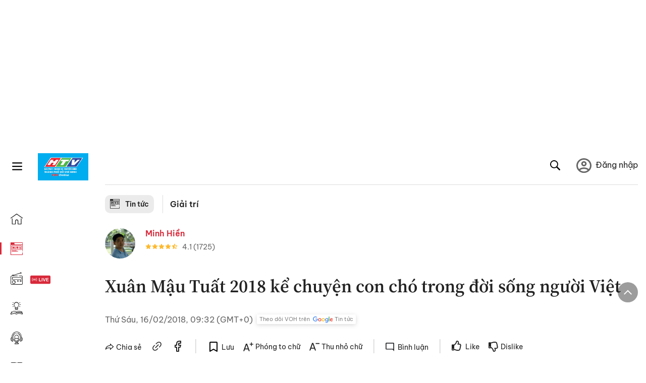

--- FILE ---
content_type: text/html; charset=utf-8
request_url: https://voh.com.vn/giai-tri/xuan-mau-tuat-2018-ke-chuyen-con-cho-trong-doi-song-nguoi-viet-261712.html
body_size: 31640
content:
<!DOCTYPE html><html lang="vi"><head><meta charSet="utf-8"/><meta http-equiv="X-UA-Compatible" content="IE=edge"/><meta name="viewport" content="width=device-width, initial-scale=1.0, user-scalable=yes"/><meta name="theme-color" content="#000000"/><meta property="og:site_name" content="VOH"/><meta property="og:image:width" content="1200"/><meta property="og:image:height" content="630"/><meta property="og:type" content="article"/><meta name="twitter:card" content="summary"/><meta name="twitter:site" content="@tintucVOH"/><meta name="twitter:creator" content="@tintucVOH"/><meta name="copyright" content="VOH Online"/><meta property="article:publisher" content="https://www.facebook.com/RadioVOH"/><meta property="fb:app_id" content="199438930441095"/><meta property="fb:app_id" content="199438930441095"/><meta property="fb:pages" content="1564798427085684"/><meta name="robots" content="index, follow"/><link rel="shortcut icon" href="/favicon.ico"/><link rel="dns-prefetch" href="https://cdn.voh.com.vn"/><link rel="dns-prefetch" href="https://data.voh.com.vn"/><link rel="dns-prefetch" href="https://strm.voh.com.vn"/><link rel="dns-prefetch" href="https://img.voh.com.vn"/><link rel="dns-prefetch" href="https://www.googletagservices.com"/><link rel="dns-prefetch" href="https://stats.g.doubleclick.net"/><link rel="dns-prefetch" href="https://pagead2.googlesyndication.com"/><link rel="dns-prefetch" href="https://adservice.google.com.vn"/><link rel="dns-prefetch" href="https://www.google.com.vn"/><link rel="dns-prefetch" href="https://www.google.com"/><link rel="dns-prefetch" href="https://adservice.google.com"/><link rel="dns-prefetch" href="https://googleads.g.doubleclick.net"/><link rel="dns-prefetch" href="https://securepubads.g.doubleclick.net"/><link rel="dns-prefetch" href="https://partner.googleadservices.com"/><link rel="dns-prefetch" href="https://fonts.googleapis.com"/><link rel="preconnect" href="https://fonts.gstatic.com"/><link rel="dns-prefetch" href="https://cdn.ampproject.org"/><link rel="dns-prefetch" href="https://www.google-analytics.com"/><link rel="dns-prefetch" href="https://ssp.tenmax.io"/><link rel="dns-prefetch" href="https://static.doubleclick.net  "/><link rel="dns-prefetch" href="https://connect.facebook.net  "/><meta name="clckd" content="b1e4c22e9287308f1ec690ee36c52eb9"/><meta name="propeller" content="267966d4f59bdd55988ef1d0b00a5292"/><meta name="dailymotion-domain-verification" content="dme2ruwxmdkqwypm9"/><title>Xuân Mậu Tuất 2018 kể chuyện con chó trong đời sống người Việt</title><meta name="title" content="Xuân Mậu Tuất 2018 kể chuyện con chó trong đời sống người Việt"/><meta name="description" content="(VOH) - Trong quan niệm của người Việt xưa, chó là con vật trung thành và là người bạn mang lại nhiều may mắn. "/><meta name="keywords" content="văn hóa Việt, Tử vi"/><link rel="canonical" href="https://voh.com.vn/giai-tri/xuan-mau-tuat-2018-ke-chuyen-con-cho-trong-doi-song-nguoi-viet-261712.html"/><meta name="news_keywords" content="văn hóa Việt, Tử vi"/><meta property="og:title" content="Xuân Mậu Tuất 2018 kể chuyện con chó trong đời sống người Việt"/><meta property="og:url" content="https://voh.com.vn/giai-tri/xuan-mau-tuat-2018-ke-chuyen-con-cho-trong-doi-song-nguoi-viet-261712.html"/><meta property="og:description" content="(VOH) - Trong quan niệm của người Việt xưa, chó là con vật trung thành và là người bạn mang lại nhiều may mắn. "/><link rel="image_src" href="https://image.voh.com.vn/uploads/thumbnail/2018/02/07/Tinhbanngotngaocuacaubevabachuchodangyeu1_20180207104000_350x200.jpg?w=600"/><meta property="og:image:secure_url" content="https://image.voh.com.vn/uploads/thumbnail/2018/02/07/Tinhbanngotngaocuacaubevabachuchodangyeu1_20180207104000_350x200.jpg?w=600"/><meta property="og:image" content="https://image.voh.com.vn/uploads/thumbnail/2018/02/07/Tinhbanngotngaocuacaubevabachuchodangyeu1_20180207104000_350x200.jpg?w=600"/><meta property="og:image:width" content="600"/><meta property="og:image:height" content="360"/><meta name="twitter:title" content="Xuân Mậu Tuất 2018 kể chuyện con chó trong đời sống người Việt"/><meta name="twitter:description" content="(VOH) - Trong quan niệm của người Việt xưa, chó là con vật trung thành và là người bạn mang lại nhiều may mắn. "/><meta name="twitter:image" content="https://image.voh.com.vn/uploads/thumbnail/2018/02/07/Tinhbanngotngaocuacaubevabachuchodangyeu1_20180207104000_350x200.jpg?w=600"/><script type="application/ld+json">{"@context":"http://schema.org","@type":"NewsArticle","headline":"Xuân Mậu Tuất 2018 kể chuyện con chó trong đời sống người Việt","description":"(VOH) - Trong quan niệm của người Việt xưa, chó là con vật trung thành và là người bạn mang lại nhiều may mắn. ","datePublished":"2018-02-16T09:32:11+07:00","mainEntityOfPage":{"@type":"WebPage","@id":"https://voh.com.vn/giai-tri/xuan-mau-tuat-2018-ke-chuyen-con-cho-trong-doi-song-nguoi-viet-261712.html"},"image":{"@type":"ImageObject","url":"https://image.voh.com.vn/uploads/thumbnail/2018/02/07/Tinhbanngotngaocuacaubevabachuchodangyeu1_20180207104000_350x200.jpg"},"author":{"@type":"Person","name":"Minh Hiền"},"publisher":{"@type":"Organization","name":"VOH","logo":{"@type":"ImageObject","url":"https://voh.com.vn/images/logo-voh-schema.png"}}}</script><meta name="next-head-count" content="60"/><link data-next-font="size-adjust" rel="preconnect" href="/" crossorigin="anonymous"/><link rel="preload" href="/_next/static/css/e9b2e15701e90a3e.css" as="style"/><link rel="stylesheet" href="/_next/static/css/e9b2e15701e90a3e.css" data-n-g=""/><link rel="preload" href="/_next/static/css/a5f398b6c04a73c6.css" as="style"/><link rel="stylesheet" href="/_next/static/css/a5f398b6c04a73c6.css" data-n-p=""/><noscript data-n-css=""></noscript><script defer="" nomodule="" src="/_next/static/chunks/polyfills-78c92fac7aa8fdd8.js"></script><script defer="" src="/_next/static/chunks/5031.300ea96dec1f6467.js"></script><script defer="" src="/_next/static/chunks/9686.924d31933b62d1f4.js"></script><script defer="" src="/_next/static/chunks/7949.39f1531868cc2a84.js"></script><script defer="" src="/_next/static/chunks/6426.bb99f56214266391.js"></script><script defer="" src="/_next/static/chunks/7717.53a1a2187f0c9981.js"></script><script defer="" src="/_next/static/chunks/9785.db6fa370ba9c8246.js"></script><script defer="" src="/_next/static/chunks/7531.2a6fb59ddea3c2a1.js"></script><script defer="" src="/_next/static/chunks/3579.771c5759fae63cf8.js"></script><script defer="" src="/_next/static/chunks/7792.2ddc0a8449258a78.js"></script><script defer="" src="/_next/static/chunks/2757.5255f2579b0e18b0.js"></script><script defer="" src="/_next/static/chunks/609.475d001ed75afc8f.js"></script><script defer="" src="/_next/static/chunks/6236.f8a7b2d2f2751249.js"></script><script src="/_next/static/chunks/webpack-aabc4f107b682611.js" defer=""></script><script src="/_next/static/chunks/framework-aec4381329cec0e4.js" defer=""></script><script src="/_next/static/chunks/main-779723b3708b2682.js" defer=""></script><script src="/_next/static/chunks/pages/_app-554b4ae6c73a899a.js" defer=""></script><script src="/_next/static/chunks/5928-c2be66fcc2613198.js" defer=""></script><script src="/_next/static/chunks/9304-8afd49c1e8233174.js" defer=""></script><script src="/_next/static/chunks/5991-48e18cce9e7d5c17.js" defer=""></script><script src="/_next/static/chunks/2115-034ed500c8e03e2d.js" defer=""></script><script src="/_next/static/chunks/2998-8e0a705f6d19c8a2.js" defer=""></script><script src="/_next/static/chunks/3632-bf649645ef332731.js" defer=""></script><script src="/_next/static/chunks/2804-361eddb27ef31ded.js" defer=""></script><script src="/_next/static/chunks/7853-14c047f5d5f5d953.js" defer=""></script><script src="/_next/static/chunks/4768-d13d23a7f665421a.js" defer=""></script><script src="/_next/static/chunks/pages/news/news-detail-95387f900e8755dd.js" defer=""></script><script src="/_next/static/9nJDMe4Va6ROcYeoPIBai/_buildManifest.js" defer=""></script><script src="/_next/static/9nJDMe4Va6ROcYeoPIBai/_ssgManifest.js" defer=""></script></head><body><div id="__next"><script>var arfAsync = arfAsync || [];</script><style>
    #nprogress {
      pointer-events: none;
    }
    #nprogress .bar {
      background: #d8293a;
      position: fixed;
      z-index: 9999;
      top: 0;
      left: 0;
      width: 100%;
      height: 3px;
    }
    #nprogress .peg {
      display: block;
      position: absolute;
      right: 0px;
      width: 100px;
      height: 100%;
      box-shadow: 0 0 10px #d8293a, 0 0 5px #d8293a;
      opacity: 1;
      -webkit-transform: rotate(3deg) translate(0px, -4px);
      -ms-transform: rotate(3deg) translate(0px, -4px);
      transform: rotate(3deg) translate(0px, -4px);
    }
    #nprogress .spinner {
      display: block;
      position: fixed;
      z-index: 1031;
      top: 15px;
      right: 15px;
    }
    #nprogress .spinner-icon {
      width: 18px;
      height: 18px;
      box-sizing: border-box;
      border: solid 2px transparent;
      border-top-color: #d8293a;
      border-left-color: #d8293a;
      border-radius: 50%;
      -webkit-animation: nprogresss-spinner 400ms linear infinite;
      animation: nprogress-spinner 400ms linear infinite;
    }
    .nprogress-custom-parent {
      overflow: hidden;
      position: relative;
    }
    .nprogress-custom-parent #nprogress .spinner,
    .nprogress-custom-parent #nprogress .bar {
      position: absolute;
    }
    @-webkit-keyframes nprogress-spinner {
      0% {
        -webkit-transform: rotate(0deg);
      }
      100% {
        -webkit-transform: rotate(360deg);
      }
    }
    @keyframes nprogress-spinner {
      0% {
        transform: rotate(0deg);
      }
      100% {
        transform: rotate(360deg);
      }
    }
  </style><div class="Toastify"></div><div class="adstop" style="height:260px"></div><div class="header-pannel"><div class="site-header-mobi"><a title="VOH Online" id="Article_Header_LogoMobile" class="header-logo" href="/"><img alt="VOH Online" loading="lazy" width="49" height="28" decoding="async" data-nimg="1" style="color:transparent" src="/images/Logo-VOH.jpg"/></a><span class="menu-all" id="All_Menu-chi-tiet-mobile_Button"><svg xmlns="http://www.w3.org/2000/svg" id="All_Menu-chi-tiet-mobile_Button-lv2" width="20" height="20" viewBox="1 1 16 16" xml:space="preserve"><path d="M17 3.695a.887.887 0 0 1-.889.888H1.89a.89.89 0 0 1-.001-1.778h14.222a.89.89 0 0 1 .889.89zm0 5.333a.887.887 0 0 1-.889.888H1.89A.888.888 0 0 1 1 9.028a.89.89 0 0 1 .89-.889h14.222c.491 0 .888.399.888.889zm0 5.278a.89.89 0 0 1-.889.89H1.89a.89.89 0 0 1-.001-1.78h14.222a.89.89 0 0 1 .889.89z" fill=""></path></svg></span><span class="m-search" id="All_Search-mobile_Button"><svg xmlns="http://www.w3.org/2000/svg" id="All_Search-mobile_Button-lv2" width="16" height="16" viewBox="0 0 16 16" xml:space="preserve"><path fill="" d="M.003 6.421C0 3.191 2.341.492 5.46.061c3.354-.464 6.522 1.8 7.124 5.106.306 1.67-.006 3.229-.931 4.656-.108.169-.085.255.048.386 1.318 1.311 2.631 2.625 3.943 3.939.313.312.439.681.297 1.104a1.035 1.035 0 0 1-.859.729c-.387.063-.694-.094-.963-.361-1.295-1.299-2.598-2.594-3.888-3.896-.153-.154-.251-.173-.442-.05-3.785 2.437-8.781.308-9.673-4.116a4.887 4.887 0 0 1-.113-1.137zm6.33 4.779c2.672.005 4.859-2.168 4.866-4.832.006-2.674-2.162-4.863-4.827-4.871-2.685-.007-4.873 2.166-4.876 4.844-.003 2.671 2.171 4.854 4.837 4.859z"></path></svg></span><span class="m-menu m-ic-menu " id="All_Menu-section-expand-mobile_Button"><svg xmlns="http://www.w3.org/2000/svg" class="m-ic-down fx-down" id="All_Menu-section-expand-mobile_Button-lv2" width="20" height="20" viewBox="2 -4.5 16 16" xml:space="preserve"><path fill="" d="M9.994 5.018C8.394 3.42 6.754 1.779 5.095.12L4 1.162l5.994 5.994L16 1.154c-.333-.332-.7-.702-1.067-1.072L9.994 5.018z"></path></svg></span><span data-toggle-target="#_pop_login" class="m-btn-popup btn-popup bg-dk"><span class="account-photo"><img alt="name" loading="lazy" width="60" height="60" decoding="async" data-nimg="1" style="color:transparent;object-fit:cover" src="https://image.voh.com.vn/voh/image/2024/05/17/default-avatar-141625.png"/></span></span><div class="mobi-menubar" style="display:none"><div class="flex-mobi"><ul class="nav-mobi"><li><a title="Trang chủ" id="Article_Nav-Header_Item1" class="" href="/"><i class="icvoh icon-home"></i> <!-- -->Trang chủ</a></li><li><a title="Tin Tức" id="Article_Nav-Header_Item2" class="active" href="/tin-tuc-01230731000000001.html"><i class="icvoh icon-news"></i> <!-- -->Tin Tức</a></li><li><a title="Radio" id="Article_Nav-Header_Item3" class="" href="/radio-01240711000000003.html"><i class="icvoh icvoh icon-radio"></i> <!-- -->Radio</a></li><li><a title="Kiến thức" id="Article_Nav-Header_Item4" class="" href="/kien-thuc-01230804000000001.html"><i class="icvoh icon-kienthuc"></i> <!-- -->Kiến thức</a></li><li><a title="Podcast" id="Article_Nav-Header_Item5" target="_blank" class="" href="/podcast-01240416000000004.html"><i class="icvoh icon-podcast"></i> <!-- -->Podcast</a></li><li><a title="Video" id="Article_Nav-Header_Item6" target="_blank" class="" href="/video-01240116000000005.html"><i class="icvoh icon-video"></i> <!-- -->Video</a></li><li><a title="Sự kiện" id="Article_Nav-Header_Item7" target="_blank" class="" href="/su-kien-01241120000000006.html"><svg width="22" height="22" viewBox="0 0 25 25" fill="none" xmlns="http://www.w3.org/2000/svg"><g clip-path="url(#a)"><path d="M23.333 2.917H1.667c-.69 0-1.25.56-1.25 1.25v16.666c0 .69.56 1.25 1.25 1.25h21.666c.69 0 1.25-.56 1.25-1.25V4.167c0-.69-.56-1.25-1.25-1.25Z" stroke="#222"></path><path d="M23.333 2.917H1.667c-.69 0-1.25.56-1.25 1.25v19.166c0 .69.56 1.25 1.25 1.25h21.666c.69 0 1.25-.56 1.25-1.25V4.167c0-.69-.56-1.25-1.25-1.25Z" stroke="#222"></path><path d="M6.25 1.667a1.25 1.25 0 0 0-2.5 0v2.5a1.25 1.25 0 1 0 2.5 0zm7.5 0a1.25 1.25 0 1 0-2.5 0v2.5a1.25 1.25 0 1 0 2.5 0zm7.5 0a1.25 1.25 0 1 0-2.5 0v2.5a1.25 1.25 0 1 0 2.5 0z" fill="#fff" stroke="#222"></path><path d="M10 9.167a.417.417 0 0 0 0-.833zm-9.167 0H10v-.833H.833zm14.167 0a.417.417 0 0 1 0-.833zm9.167 0H15v-.833h9.167zm-11.667 0a.417.417 0 1 0 0-.833.417.417 0 0 0 0 .833" fill="#222"></path><path d="M11.975 18.385c.321-.161.691-.146 1.018-.014l.016.006.016.008 1.639.823c.139.07.27.047.369-.027a.39.39 0 0 0 .146-.38l-.288-1.783a1.11 1.11 0 0 1 .303-1.025l1.301-1.307c.215-.216.077-.59-.204-.633h-.003l-1.783-.291-.008-.001-.007-.002c-.325-.065-.705-.27-.871-.665l-.813-1.633-.006-.013-.005-.012a.29.29 0 0 0-.277-.186.36.36 0 0 0-.324.21l-.82 1.646-.006.014-.008.013c-.15.251-.436.614-.893.633l-1.755.286H8.71c-.28.044-.419.418-.204.634l1.301 1.307c.31.312.31.703.309.927v.06l-.005.032-.289 1.79a.39.39 0 0 0 .147.378c.098.075.23.098.369.028zm0 0 .188.356" stroke="#222"></path></g><defs><clipPath id="a"><path fill="#fff" d="M0 0h25v25H0z"></path></clipPath></defs></svg> <!-- -->Sự kiện</a></li><li><a title="WebStories" id="Article_Nav-Header_Item8" class="" href="/web-story-01230731000000001.html"><svg xmlns="http://www.w3.org/2000/svg" xmlns:xlink="http://www.w3.org/1999/xlink" fill="#000000" width="24" height="24" version="1.1" viewBox="0 0 487.867 487.867" xml:space="preserve"><path d="M52.596,170.037H28.798c-2.762,0-5,2.238-5,5v239.012c0,2.762,2.238,5,5,5h23.798c2.762,0,5-2.238,5-5V175.037  C57.596,172.275,55.357,170.037,52.596,170.037z M47.596,409.049H33.798V180.037h13.798V409.049z M52.596,122.447H28.798  c-2.762,0-5,2.238-5,5v23.792c0,2.762,2.238,5,5,5h23.798c2.762,0,5-2.238,5-5v-23.792  C57.596,124.686,55.357,122.447,52.596,122.447z M47.596,146.239H33.798v-13.792h13.798V146.239z M165.237,128.703h-27.556  c-2.762,0-5,2.238-5,5v276.749c0,2.762,2.238,5,5,5h27.556c2.762,0,5-2.238,5-5V133.703  C170.237,130.941,167.999,128.703,165.237,128.703z M160.237,405.452h-17.556V138.703h17.556V405.452z M165.237,73.6h-27.556  c-2.762,0-5,2.238-5,5v27.548c0,2.762,2.238,5,5,5h27.556c2.762,0,5-2.238,5-5V78.6C170.237,75.838,167.999,73.6,165.237,73.6z   M160.237,101.147h-17.556V83.6h17.556V101.147z M467.144,131.27h-31.132V71.226c0-13.885-11.297-25.182-25.182-25.182H110.127  c-2.762,0-5,2.238-5,5v47.605H5c-2.762,0-5,2.238-5,5v333.174c0,2.762,2.238,5,5,5h105.127h122.744h234.272  c11.427,0,20.724-9.297,20.724-20.724V151.993C487.867,140.566,478.57,131.27,467.144,131.27z M426.012,71.226v60.044h-15.856  v-25.114c0-2.762-2.238-5-5-5H252.504c-2.762,0-5,2.238-5,5v25.114h-14.633c-2.762,0-5,2.238-5,5v295.554h-8.311v-8.777  c0-2.762-2.238-5-5-5s-5,2.238-5,5v8.777h-12.192V56.044h12.192v342.768c0,2.762,2.238,5,5,5s5-2.238,5-5V56.044h191.27  C419.201,56.044,426.012,62.854,426.012,71.226z M257.504,131.27v-20.114h142.651v20.114H257.504z M105.127,431.823h-4.934v-6.899  c0-2.762-2.238-5-5-5s-5,2.238-5,5v6.899h-9.167V108.649h9.167v295.346c0,2.762,2.238,5,5,5s5-2.238,5-5V108.649h4.934V431.823z   M10,108.649h61.026v323.174H10V108.649z M115.127,56.044h72.241v375.779h-72.241V56.044z M237.871,141.27h54.072v290.554h-54.072  V141.27z M477.867,421.1c0,5.913-4.811,10.724-10.724,10.724h-147.91v-5.734c0-2.762-2.238-5-5-5s-5,2.238-5,5v5.734h-7.29V141.27  h7.29v265.939c0,2.762,2.238,5,5,5s5-2.238,5-5V141.27h111.769c0.003,0,0.006,0.001,0.01,0.001s0.006-0.001,0.01-0.001h36.122  c5.913,0,10.724,4.811,10.724,10.724V421.1z M275.807,195.668h-21.468c-2.762,0-5,2.238-5,5v215.61c0,2.762,2.238,5,5,5h21.468  c2.762,0,5-2.238,5-5v-215.61C280.807,197.906,278.568,195.668,275.807,195.668z M270.807,411.278h-11.468v-205.61h11.468V411.278z   M275.807,152.737h-21.468c-2.762,0-5,2.238-5,5v21.462c0,2.762,2.238,5,5,5h21.468c2.762,0,5-2.238,5-5v-21.462  C280.807,154.976,278.568,152.737,275.807,152.737z M270.807,174.199h-11.468v-11.462h11.468V174.199z M462.723,174.206H343.794  c-2.762,0-5,2.238-5,5v75.132c0,2.762,2.238,5,5,5h118.929c2.762,0,5-2.238,5-5v-75.132  C467.723,176.444,465.484,174.206,462.723,174.206z M457.723,249.338H348.794v-65.132h108.929V249.338z"></path></svg> <!-- -->WebStories</a></li></ul></div></div></div></div><div class="site-header "><div class="header-voh"><a title="" id="Article_Header_Logo" class="header-logo" href="/"><img alt="logo" loading="lazy" width="100" height="54" decoding="async" data-nimg="1" style="color:transparent" src="/images/Logo-VOH.jpg"/></a><span class="menu-all" id="All_Menu-chi-tiet-pc_Button"><svg xmlns="http://www.w3.org/2000/svg" id="All_Menu-chi-tiet-pc_Button-lv2" width="20" height="20" viewBox="1 1 16 16" xml:space="preserve"><path d="M17 3.695a.887.887 0 0 1-.889.888H1.89a.89.89 0 0 1-.001-1.778h14.222a.89.89 0 0 1 .889.89zm0 5.333a.887.887 0 0 1-.889.888H1.89A.888.888 0 0 1 1 9.028a.89.89 0 0 1 .89-.889h14.222c.491 0 .888.399.888.889zm0 5.278a.89.89 0 0 1-.889.89H1.89a.89.89 0 0 1-.001-1.78h14.222a.89.89 0 0 1 .889.89z" fill=""></path></svg></span></div><div class="navigation-left"><ul class="nav-left"><li><a title="Trang chủ" id="Article_Menu-trai_Label-text-1" class="nav-menu-cat " href="/"><i class="icvoh icon-home"></i></a></li><li><a title="Tin Tức" id="Article_Menu-trai_Label-text-2" class="nav-menu-cat active" href="/tin-tuc-01230731000000001.html"><i class="icvoh icon-news"></i></a></li><li><a title="Radio" id="Article_Menu-trai_Label-text-3" class="nav-menu-cat " href="/radio-01240711000000003.html"><i class="icvoh icvoh icon-radio"></i></a></li><li><a title="Kiến thức" id="Article_Menu-trai_Label-text-4" class="nav-menu-cat " href="/kien-thuc-01230804000000001.html"><i class="icvoh icon-kienthuc"></i></a></li><li><a title="Podcast" id="Article_Menu-trai_Label-text-5" class="nav-menu-cat " href="/podcast-01240416000000004.html"><i class="icvoh icon-podcast"></i></a></li><li><a title="Video" id="Article_Menu-trai_Label-text-6" class="nav-menu-cat " href="/video-01240116000000005.html"><i class="icvoh icon-video"></i></a></li><li><a title="Sự kiện" id="Article_Menu-trai_Label-text-7" class="nav-menu-cat " href="/su-kien-01241120000000006.html"><svg width="25" height="25" viewBox="0 0 25 25" fill="none" xmlns="http://www.w3.org/2000/svg"><g clip-path="url(#a)"><path d="M23.333 2.917H1.667c-.69 0-1.25.56-1.25 1.25v16.666c0 .69.56 1.25 1.25 1.25h21.666c.69 0 1.25-.56 1.25-1.25V4.167c0-.69-.56-1.25-1.25-1.25Z" stroke="#222"></path><path d="M23.333 2.917H1.667c-.69 0-1.25.56-1.25 1.25v19.166c0 .69.56 1.25 1.25 1.25h21.666c.69 0 1.25-.56 1.25-1.25V4.167c0-.69-.56-1.25-1.25-1.25Z" stroke="#222"></path><path d="M6.25 1.667a1.25 1.25 0 0 0-2.5 0v2.5a1.25 1.25 0 1 0 2.5 0zm7.5 0a1.25 1.25 0 1 0-2.5 0v2.5a1.25 1.25 0 1 0 2.5 0zm7.5 0a1.25 1.25 0 1 0-2.5 0v2.5a1.25 1.25 0 1 0 2.5 0z" fill="#fff" stroke="#222"></path><path d="M10 9.167a.417.417 0 0 0 0-.833zm-9.167 0H10v-.833H.833zm14.167 0a.417.417 0 0 1 0-.833zm9.167 0H15v-.833h9.167zm-11.667 0a.417.417 0 1 0 0-.833.417.417 0 0 0 0 .833" fill="#222"></path><path d="M11.975 18.385c.321-.161.691-.146 1.018-.014l.016.006.016.008 1.639.823c.139.07.27.047.369-.027a.39.39 0 0 0 .146-.38l-.288-1.783a1.11 1.11 0 0 1 .303-1.025l1.301-1.307c.215-.216.077-.59-.204-.633h-.003l-1.783-.291-.008-.001-.007-.002c-.325-.065-.705-.27-.871-.665l-.813-1.633-.006-.013-.005-.012a.29.29 0 0 0-.277-.186.36.36 0 0 0-.324.21l-.82 1.646-.006.014-.008.013c-.15.251-.436.614-.893.633l-1.755.286H8.71c-.28.044-.419.418-.204.634l1.301 1.307c.31.312.31.703.309.927v.06l-.005.032-.289 1.79a.39.39 0 0 0 .147.378c.098.075.23.098.369.028zm0 0 .188.356" stroke="#222"></path></g><defs><clipPath id="a"><path fill="#fff" d="M0 0h25v25H0z"></path></clipPath></defs></svg></a></li><li><a title="WebStories" id="Article_Menu-trai_Label-text-8" class="nav-menu-cat " href="/web-story-01230731000000001.html"><svg xmlns="http://www.w3.org/2000/svg" xmlns:xlink="http://www.w3.org/1999/xlink" fill="#000000" width="25" height="25" version="1.1" viewBox="0 0 487.867 487.867" xml:space="preserve"><path d="M52.596,170.037H28.798c-2.762,0-5,2.238-5,5v239.012c0,2.762,2.238,5,5,5h23.798c2.762,0,5-2.238,5-5V175.037  C57.596,172.275,55.357,170.037,52.596,170.037z M47.596,409.049H33.798V180.037h13.798V409.049z M52.596,122.447H28.798  c-2.762,0-5,2.238-5,5v23.792c0,2.762,2.238,5,5,5h23.798c2.762,0,5-2.238,5-5v-23.792  C57.596,124.686,55.357,122.447,52.596,122.447z M47.596,146.239H33.798v-13.792h13.798V146.239z M165.237,128.703h-27.556  c-2.762,0-5,2.238-5,5v276.749c0,2.762,2.238,5,5,5h27.556c2.762,0,5-2.238,5-5V133.703  C170.237,130.941,167.999,128.703,165.237,128.703z M160.237,405.452h-17.556V138.703h17.556V405.452z M165.237,73.6h-27.556  c-2.762,0-5,2.238-5,5v27.548c0,2.762,2.238,5,5,5h27.556c2.762,0,5-2.238,5-5V78.6C170.237,75.838,167.999,73.6,165.237,73.6z   M160.237,101.147h-17.556V83.6h17.556V101.147z M467.144,131.27h-31.132V71.226c0-13.885-11.297-25.182-25.182-25.182H110.127  c-2.762,0-5,2.238-5,5v47.605H5c-2.762,0-5,2.238-5,5v333.174c0,2.762,2.238,5,5,5h105.127h122.744h234.272  c11.427,0,20.724-9.297,20.724-20.724V151.993C487.867,140.566,478.57,131.27,467.144,131.27z M426.012,71.226v60.044h-15.856  v-25.114c0-2.762-2.238-5-5-5H252.504c-2.762,0-5,2.238-5,5v25.114h-14.633c-2.762,0-5,2.238-5,5v295.554h-8.311v-8.777  c0-2.762-2.238-5-5-5s-5,2.238-5,5v8.777h-12.192V56.044h12.192v342.768c0,2.762,2.238,5,5,5s5-2.238,5-5V56.044h191.27  C419.201,56.044,426.012,62.854,426.012,71.226z M257.504,131.27v-20.114h142.651v20.114H257.504z M105.127,431.823h-4.934v-6.899  c0-2.762-2.238-5-5-5s-5,2.238-5,5v6.899h-9.167V108.649h9.167v295.346c0,2.762,2.238,5,5,5s5-2.238,5-5V108.649h4.934V431.823z   M10,108.649h61.026v323.174H10V108.649z M115.127,56.044h72.241v375.779h-72.241V56.044z M237.871,141.27h54.072v290.554h-54.072  V141.27z M477.867,421.1c0,5.913-4.811,10.724-10.724,10.724h-147.91v-5.734c0-2.762-2.238-5-5-5s-5,2.238-5,5v5.734h-7.29V141.27  h7.29v265.939c0,2.762,2.238,5,5,5s5-2.238,5-5V141.27h111.769c0.003,0,0.006,0.001,0.01,0.001s0.006-0.001,0.01-0.001h36.122  c5.913,0,10.724,4.811,10.724,10.724V421.1z M275.807,195.668h-21.468c-2.762,0-5,2.238-5,5v215.61c0,2.762,2.238,5,5,5h21.468  c2.762,0,5-2.238,5-5v-215.61C280.807,197.906,278.568,195.668,275.807,195.668z M270.807,411.278h-11.468v-205.61h11.468V411.278z   M275.807,152.737h-21.468c-2.762,0-5,2.238-5,5v21.462c0,2.762,2.238,5,5,5h21.468c2.762,0,5-2.238,5-5v-21.462  C280.807,154.976,278.568,152.737,275.807,152.737z M270.807,174.199h-11.468v-11.462h11.468V174.199z M462.723,174.206H343.794  c-2.762,0-5,2.238-5,5v75.132c0,2.762,2.238,5,5,5h118.929c2.762,0,5-2.238,5-5v-75.132  C467.723,176.444,465.484,174.206,462.723,174.206z M457.723,249.338H348.794v-65.132h108.929V249.338z"></path></svg></a></li></ul></div></div><div class="menu-main-all  "><span class="close-all">×</span><div class="w-main-all "><div class="bg-main-all"><div class="menu-header"><a title="Trang chủ" id="Article_Menu-chi-tiet_Label-text" class="text-all" href="/">Trang chủ</a></div></div></div></div><div class="site-content false"><main class="main"><div class="menu-category-3"><div class="nav-item-1 fix-boder-sub"><a title="Tin tức" id="Article_Menu-chuyen-muc_Section-chinh" class="item-category-1" href="/tin-tuc-01230731000000001.html"><i class="icvoh icon-news ic-category"></i> <!-- -->Tin tức</a></div><div class="nav-item-2"><a title="Giải trí" id="Article_Menu-chuyen-muc_Cate-text" class="item-category-3" href="/giai-tri-525.html">Giải trí</a></div></div><section class="section"><div class="post-article-author"><div class="author-item v-hover"><div class="author-thumb"><img alt="Minh Hiền" title="Minh Hiền" loading="lazy" decoding="async" data-nimg="fill" style="position:absolute;height:100%;width:100%;left:0;top:0;right:0;bottom:0;color:transparent;background-size:cover;background-position:50% 50%;background-repeat:no-repeat;background-image:url(&quot;data:image/svg+xml;charset=utf-8,%3Csvg xmlns=&#x27;http%3A//www.w3.org/2000/svg&#x27;%3E%3Cimage style=&#x27;filter:blur(20px)&#x27; preserveAspectRatio=&#x27;none&#x27; x=&#x27;0&#x27; y=&#x27;0&#x27; height=&#x27;100%25&#x27; width=&#x27;100%25&#x27; href=&#x27;/images/thumb_no_img.jpg&#x27;/%3E%3C/svg%3E&quot;)" sizes="(max-width: 1278px) 48px, 84px" srcSet="https://image.voh.com.vn/voh/image/2023/08/24/minh-hien-135849.jpg?w=64&amp;q=85 64w, https://image.voh.com.vn/voh/image/2023/08/24/minh-hien-135849.jpg?w=128&amp;q=85 128w, https://image.voh.com.vn/voh/image/2023/08/24/minh-hien-135849.jpg?w=256&amp;q=85 256w, https://image.voh.com.vn/voh/image/2023/08/24/minh-hien-135849.jpg?w=320&amp;q=85 320w, https://image.voh.com.vn/voh/image/2023/08/24/minh-hien-135849.jpg?w=480&amp;q=85 480w, https://image.voh.com.vn/voh/image/2023/08/24/minh-hien-135849.jpg?w=512&amp;q=85 512w, https://image.voh.com.vn/voh/image/2023/08/24/minh-hien-135849.jpg?w=768&amp;q=85 768w, https://image.voh.com.vn/voh/image/2023/08/24/minh-hien-135849.jpg?w=768&amp;q=85 768w, https://image.voh.com.vn/voh/image/2023/08/24/minh-hien-135849.jpg?w=1024&amp;q=85 1024w, https://image.voh.com.vn/voh/image/2023/08/24/minh-hien-135849.jpg?w=1024&amp;q=85 1024w, https://image.voh.com.vn/voh/image/2023/08/24/minh-hien-135849.jpg?w=1280&amp;q=85 1280w, https://image.voh.com.vn/voh/image/2023/08/24/minh-hien-135849.jpg?w=1400&amp;q=85 1400w, https://image.voh.com.vn/voh/image/2023/08/24/minh-hien-135849.jpg?w=1600&amp;q=85 1600w" src="https://image.voh.com.vn/voh/image/2023/08/24/minh-hien-135849.jpg?w=1600&amp;q=85"/></div><div class="author-info"><div class="author-name">Minh Hiền</div><div class="row-rating"><div class="rate-rating"><span class="star-icons bg-star"><svg width="12" height="12" viewBox="0 0 8 8" fill="none" xmlns="http://www.w3.org/2000/svg"><path d="m4.003 6.3 1.73 1.045a.416.416 0 0 0 .62-.45L5.895 4.93l1.529-1.325a.417.417 0 0 0-.238-.73l-2.012-.17-.788-1.86a.417.417 0 0 0-.766 0L2.832 2.7.82 2.87a.416.416 0 0 0-.238.73l1.53 1.325-.46 1.966a.416.416 0 0 0 .622.45L4.003 6.3Z" fill="#FFB92C"></path></svg></span><span class="star-icons bg-star"><svg width="12" height="12" viewBox="0 0 8 8" fill="none" xmlns="http://www.w3.org/2000/svg"><path d="m4.003 6.3 1.73 1.045a.416.416 0 0 0 .62-.45L5.895 4.93l1.529-1.325a.417.417 0 0 0-.238-.73l-2.012-.17-.788-1.86a.417.417 0 0 0-.766 0L2.832 2.7.82 2.87a.416.416 0 0 0-.238.73l1.53 1.325-.46 1.966a.416.416 0 0 0 .622.45L4.003 6.3Z" fill="#FFB92C"></path></svg></span><span class="star-icons bg-star"><svg width="12" height="12" viewBox="0 0 8 8" fill="none" xmlns="http://www.w3.org/2000/svg"><path d="m4.003 6.3 1.73 1.045a.416.416 0 0 0 .62-.45L5.895 4.93l1.529-1.325a.417.417 0 0 0-.238-.73l-2.012-.17-.788-1.86a.417.417 0 0 0-.766 0L2.832 2.7.82 2.87a.416.416 0 0 0-.238.73l1.53 1.325-.46 1.966a.416.416 0 0 0 .622.45L4.003 6.3Z" fill="#FFB92C"></path></svg></span><span class="star-icons bg-star"><svg width="12" height="12" viewBox="0 0 8 8" fill="none" xmlns="http://www.w3.org/2000/svg"><path d="m4.003 6.3 1.73 1.045a.416.416 0 0 0 .62-.45L5.895 4.93l1.529-1.325a.417.417 0 0 0-.238-.73l-2.012-.17-.788-1.86a.417.417 0 0 0-.766 0L2.832 2.7.82 2.87a.416.416 0 0 0-.238.73l1.53 1.325-.46 1.966a.416.416 0 0 0 .622.45L4.003 6.3Z" fill="#FFB92C"></path></svg></span><span class="star-icons"><svg width="12" height="12" viewBox="0 0 8 8" fill="none" xmlns="http://www.w3.org/2000/svg"><path d="m7.19 2.767-2.016-.175L4.386.737a.417.417 0 0 0-.766 0l-.788 1.859-2.012.17a.416.416 0 0 0-.238.73l1.53 1.325-.46 1.966a.416.416 0 0 0 .622.45l1.729-1.041 1.73 1.046a.416.416 0 0 0 .62-.45L5.895 4.82l1.529-1.325a.416.416 0 0 0-.234-.73Zm-3.187 2.65V1.542l.712 1.683 1.825.158-1.383 1.2.417 1.784-1.571-.95Z" fill="#FFB92C"></path></svg></span></div><div class="rating-text">4.1<!-- --> (1725)</div></div></div></div></div><header class="post-article-header"><h1 class="post-article-title">Xuân Mậu Tuất 2018 kể chuyện con chó trong đời sống người Việt</h1></header><div class="post-article-meta"><div class="inline-item"><span class="post-article-publish">Thứ Sáu, 16/02/2018, 09:32 (GMT+7)</span></div><div class="inline-item"><a title="Theo dõi VOH Online trên Google News" target="_blank" rel="nofollow noopener noreferrer" id="Article_GoogleNews_Label-text" class="link-googlenews" href="https://news.google.com/publications/CAAqJAgKIh5DQklTRUFnTWFnd0tDblp2YUM1amIyMHVkbTRvQUFQAQ?ceid=VN:vi&amp;oc=3">Theo dõi VOH trên<!-- --> <img alt="voh online google news" loading="lazy" width="41" height="13" decoding="async" data-nimg="1" style="color:transparent" src="/images/googlelogo.svg"/>Tin tức</a></div></div><div id="news-detail-control-hide" style="height:55px;float:left;width:100%;display:none"></div><div class="post-article-share " id="news-detail-control"><div class="item-share" style="cursor:pointer" id="Article_Toolbar-share-pc_Button"><span class="ic-share-alt hidden-m" id="Article_Toolbar-share-pc_Button-lv2"><svg xmlns="http://www.w3.org/2000/svg" id="Article_Toolbar-share-pc_Button-lv3" width="18" height="18" viewBox="0 0 24 24"><path data-name="Rectangle 3" fill="none" d="M0 0h24v24H0z"></path><path d="M14 9V5l8 7-8 7v-4s-12-.931-12 4.737C2 8.4 14 9 14 9Z" fill="none" stroke="#000" stroke-miterlimit="10" stroke-width="1.5"></path></svg>Chia sẻ</span><span class="ic-share-alt2 hidden-pc" id="Article_Toolbar-share-mobile_Button-lv2"><svg id="Article_Toolbar-share-mobile_Button-lv3-1" width="20" height="20" viewBox="0 0 24 24" xmlns="http://www.w3.org/2000/svg"><path data-name="Rectangle 3" fill="none" d="M0 0h24v24H0z"></path><path d="M14 9V5l8 7-8 7v-4s-12-.931-12 4.737C2 8.4 14 9 14 9Z" fill="none" stroke="#000" stroke-miterlimit="10" stroke-width="1.5"></path></svg><span class="font-chiase" id="Article_Toolbar-share-mobile_Button-lv3-2">Chia sẻ</span></span></div><div title="Copy Link" class="item-share hidden-m" style="cursor:pointer;position:relative" id="Article_Toolbar-copy-link-pc_Button"><svg xmlns="http://www.w3.org/2000/svg" class="icon" id="Article_Toolbar-copy-link-pc_Button-lv2" width="24" height="24" viewBox="0 0 1024 1024"><path fill="#222" d="M715.648 625.152 670.4 579.904l90.496-90.56c75.008-74.944 85.12-186.368 22.656-248.896-62.528-62.464-173.952-52.352-248.96 22.656L444.16 353.6l-45.248-45.248 90.496-90.496c100.032-99.968 251.968-110.08 339.456-22.656 87.488 87.488 77.312 239.424-22.656 339.456l-90.496 90.496zm-90.496 90.496-90.496 90.496C434.624 906.112 282.688 916.224 195.2 828.8c-87.488-87.488-77.312-239.424 22.656-339.456l90.496-90.496 45.248 45.248-90.496 90.56c-75.008 74.944-85.12 186.368-22.656 248.896 62.528 62.464 173.952 52.352 248.96-22.656l90.496-90.496zm0-362.048 45.248 45.248L398.848 670.4 353.6 625.152z"></path></svg></div><button title="Chia sẻ lên Facebook" id="Article_Toolbar-share-facebook-pc_Button" aria-label="facebook" class="react-share__ShareButton item-share hidden-m" style="background-color:transparent;border:none;padding:0;font:inherit;color:inherit;cursor:pointer"><svg xmlns="http://www.w3.org/2000/svg" id="Article_Toolbar-share-facebook-pc_Button-lv2" width="24" height="24" viewBox="0 0 24 24" fill="none"><path d="M9 22h4v-8h2.879L17 10h-4V7a1 1 0 0 1 1-1h3V2c-8-.5-8 2.5-8 8H6v4h3z" stroke="#222" stroke-width="2" stroke-linecap="round" stroke-linejoin="round"></path></svg></button><div class="item-share"><span class="line-solid">|</span></div><div class="item-share"><span class="font-bookmark" style="cursor:pointer" id=" Article_Toolbar-luu-pc_Button"><svg xmlns="http://www.w3.org/2000/svg" id=" Article_Toolbar-luu-pc_Button-lv2-1" width="24" height="24" viewBox="0 0 24 24" data-name="Line Color"><path d="m12 17-7 4V4a1 1 0 0 1 1-1h12a1 1 0 0 1 1 1v17Z"></path></svg><span class="hidden-m">Lưu</span></span></div><div class="item-share"><span class="font-chu-aa" style="cursor:pointer" id="Article_Toolbar-tang-co-chu-pc_Button-text"><svg xmlns="http://www.w3.org/2000/svg" id="Article_Toolbar-tang-co-chu-pc_Button-text-lv2-1" width="20" height="20" viewBox="0 0 23 20" fill="none"><path d="M0 20.001 5.977 3.234h2.817l6 16.767h-2.382l-1.42-4.01h-7.19L2.382 20zm4.489-6.004h5.817L7.397 5.772zm13.403-5.833V5.067h-3.096V3.37h3.096V.273h1.697V3.37h3.097v1.697h-3.097v3.097z" fill="#222"></path></svg><span class="hidden-m" id="Article_Toolbar-tang-co-chu-pc_Button-text-lv2-2">Phóng to chữ</span></span></div><div class="item-share"><span class="font-chu-aa" style="cursor:pointer" id="Article_Toolbar-giam-co-chu-pc_Button-text"><svg xmlns="http://www.w3.org/2000/svg" id="Article_Toolbar-giam-co-chu-pc_Button-text-lv2-1" width="20" height="20" viewBox="0 0 23 17" fill="none"><path d="M0 17 6.084 0h2.867l6.108 17h-2.424l-1.446-4.066H3.87L2.425 17zm4.569-6.088h5.92L7.53 2.573zm9.759-8.798V.276H23v1.838z" fill="#222"></path></svg><span class="hidden-m" id="Article_Toolbar-giam-co-chu-pc_Button-text-lv2-2">Thu nhỏ chữ</span></span></div><div class="item-share"><span class="line-solid">|</span></div><div class="item-share"><a class="font-comment" href="/giai-tri/xuan-mau-tuat-2018-ke-chuyen-con-cho-trong-doi-song-nguoi-viet-261712.html#comments"><svg xmlns="http://www.w3.org/2000/svg" width="17" height="17" viewBox="0 0 17 17" fill="none"><path d="M15.3 1.7v11.195l-.995-.995H1.7V1.7zm0-1.7H1.7C.765 0 0 .765 0 1.7v10.2c0 .935.765 1.7 1.7 1.7h11.9L17 17V1.7c0-.935-.765-1.7-1.7-1.7" fill="#2B2C30"></path></svg><span id="comment_counter_261712"></span> <span class="hidden-m">Bình luận</span></a></div><div class="item-share"><span class="line-solid">|</span></div><div class="item-share"><span class="font-like" id="Article_Toolbar-like-pc_Button-text"><svg xmlns="http://www.w3.org/2000/svg" id="Article_Toolbar-like-pc-mobile_Button-text-lv2-1" width="20" height="20" fill="none" viewBox="0 0 20 20"><path fill="currentColor" d="M18.214 11.199a3.7 3.7 0 0 0 .536-1.947c0-1.719-1.454-3.343-3.352-3.343h-1.425a5 5 0 0 0 .346-1.818C14.318 1.248 12.846 0 10.597 0 8.19 0 8.328 3.708 7.794 4.242c-.889.889-1.938 2.596-2.686 3.258H1.25C.56 7.5 0 8.06 0 8.75v9.375c0 .69.56 1.25 1.25 1.25h2.5a1.25 1.25 0 0 0 1.21-.936c1.739.039 2.932 1.56 6.945 1.56h.868c3.012 0 4.374-1.54 4.412-3.724.52-.72.793-1.684.677-2.617a3.63 3.63 0 0 0 .351-2.461M15.801 13.3c.491.825.049 1.93-.545 2.249.301 1.905-.688 2.574-2.075 2.574h-1.477c-2.798 0-4.611-1.477-6.705-1.477V9.375h.427c1.108 0 2.655-2.769 3.693-3.807 1.108-1.108.739-2.954 1.477-3.693 1.846 0 1.846 1.288 1.846 2.216 0 1.53-1.108 2.216-1.108 3.693h4.062c.825 0 1.474.739 1.477 1.477s-.501 1.477-.87 1.477c.527.569.639 1.767-.204 2.563M3.438 16.875a.938.938 0 1 1-1.876 0 .938.938 0 0 1 1.876 0"></path></svg> <span class="hidden-m" id="Article_Toolbar-like-pc_Button-text-lv2-2">Like</span></span></div><div class="item-share"><span class="font-disliked" id="Article_Toolbar-dislike-pc_Button-text"><svg xmlns="http://www.w3.org/2000/svg" id="Article_Toolbar-dislike-pc-mobile_Button-text-lv2-1" width="20" height="20" fill="none" viewBox="0 0 20 20" transform=""><path fill="currentColor" d="M18.214 8.801a3.63 3.63 0 0 0-.351-2.461 3.77 3.77 0 0 0-.677-2.617C17.148 1.54 15.786 0 12.773 0h-.868C7.859 0 6.601 1.563 5 1.563h-.424a1.25 1.25 0 0 0-.826-.313h-2.5C.56 1.25 0 1.81 0 2.5v9.375c0 .69.56 1.25 1.25 1.25h2.5c.463 0 .866-.251 1.082-.625h.275c.748.662 1.797 2.369 2.686 3.258.534.534.397 4.242 2.803 4.242 2.249 0 3.721-1.248 3.721-4.091a5 5 0 0 0-.346-1.818h1.425c1.899 0 3.352-1.624 3.352-3.343a3.7 3.7 0 0 0-.536-1.947M2.5 11.563a.938.938 0 1 1 0-1.876.938.938 0 0 1 0 1.876m12.898.654h-4.062c0 1.477 1.108 2.163 1.108 3.693 0 .928 0 2.216-1.846 2.216-.739-.739-.37-2.585-1.477-3.693-1.039-1.039-2.587-3.808-3.694-3.808H5V3.353c2.094 0 3.906-1.477 6.705-1.477h1.477c1.387 0 2.376.669 2.075 2.574.594.319 1.035 1.423.545 2.249.843.796.73 1.995.204 2.563.369 0 .873.739.87 1.477s-.653 1.477-1.477 1.477"></path></svg><span class="hidden-m" id="Article_Toolbar-dislike-pc_Button-text-lv2-2">Dislike</span></span></div><span class="menu-all" id="Article_Toolbar-menu-mobile_Button"><svg xmlns="http://www.w3.org/2000/svg" id="Article_Toolbar-menu-mobile_Button-lv2" width="20" height="20" viewBox="1 1 16 16" xml:space="preserve"><path d="M17 3.695a.887.887 0 0 1-.889.888H1.89a.89.89 0 0 1-.001-1.778h14.222a.89.89 0 0 1 .889.89zm0 5.333a.887.887 0 0 1-.889.888H1.89A.888.888 0 0 1 1 9.028a.89.89 0 0 1 .89-.889h14.222c.491 0 .888.399.888.889zm0 5.278a.89.89 0 0 1-.889.89H1.89a.89.89 0 0 1-.001-1.78h14.222a.89.89 0 0 1 .889.89z" fill=""></path></svg></span></div><div class="flex-sticky"><div class="content-center"><div class="block-details"><article class="post post-article"><div class="post-article-summary">(VOH) - Trong quan niệm của người Việt xưa, chó là con vật trung thành và là người bạn mang lại nhiều may mắn. </div><div id="PhotoSwipe261712" class="post-article-body" style="min-height:320px"><p style="text-align: justify;"><b>V&igrave; sao ch&oacute; được xem l&agrave; người bạn của con người ?</b></p>

<p style="text-align: justify;">Lo&agrave;i ch&oacute; l&agrave; lo&agrave;i vật được thuần h&oacute;a đầu ti&ecirc;n, trước khi con người nu&ocirc;i m&egrave;o, g&agrave;, b&ograve;, d&ecirc;, lợn v&agrave; cừu, thậm ch&iacute; l&agrave; trước cả khi ch&uacute;ng ta trồng l&uacute;a, l&uacute;a m&igrave;, l&uacute;a mạch v&agrave; ngũ cốc. Ch&oacute; nh&agrave; vốn c&oacute; nguồn gốc từ những lo&agrave;i ch&oacute; s&oacute;i được thuần h&oacute;a khoảng hơn 15.000 năm trước.</p>

<p style="text-align: center;"><img src="https://image.voh.com.vn/uploads/Image/2018/02/07/Tinhbanngotngaocuacaubevabachuchodangyeu1_20180207102958.jpg"></p>

<p style="text-align: justify;">Trong đời sống hiện đại, ch&oacute; kh&ocirc;ng chỉ đơn giản l&agrave; th&uacute; cưng m&agrave; c&ograve;n được xem như bạn của con người, bởi c&aacute;c phẩm chất ri&ecirc;ng biệt m&agrave; c&aacute;c lo&agrave;i kh&aacute;c kh&ocirc;ng c&oacute; được như:</p>

<p style="text-align: justify;">- T&igrave;nh y&ecirc;u v&ocirc; điều kiện: Những ch&uacute; ch&oacute; lu&ocirc;n c&oacute; sẵn một t&igrave;nh y&ecirc;u v&ocirc; điều kiện với chủ nh&acirc;n của ch&uacute;ng. Khi ch&oacute; gặp chủ, n&atilde;o của n&oacute; sẽ tiết ra một loại ho&oacute;cm&ocirc;n tương đương với khi bạn nh&igrave;n thấy người y&ecirc;u của m&igrave;nh. C&oacute; thể n&oacute;i, chủ nh&acirc;n ch&iacute;nh l&agrave; t&igrave;nh y&ecirc;u lớn nhất của mỗi con ch&oacute;, c&ograve;n hơn cả với những con ch&oacute; kh&aacute;c.</p>

<div class="adv-components" id="MiddleContent-01"></div><p style="text-align: justify;">- Trung th&agrave;nh v&agrave; đ&aacute;ng tin cậy: Sự kết nối giữa ch&oacute; v&agrave; con người l&agrave; mối quan hệ v&ocirc; c&ugrave;ng đặc biệt, c&oacute; thể coi ch&uacute;ng l&agrave; người bạn trung th&agrave;nh nhất của con người.</p>

<p style="text-align: justify;">D&ugrave; ch&uacute;ng ta c&oacute; l&agrave; ai, gi&agrave;u hay ngh&egrave;o, bệnh tật hay khỏe mạnh, một khi ch&oacute; đ&atilde; coi ta l&agrave; chủ của n&oacute;, n&oacute; sẽ theo ta suốt đời. Nếu ta c&oacute; qu&ecirc;n cho ch&uacute;ng ăn hay tắm, đ&aacute;nh đập hay ngược đ&atilde;i ch&uacute;ng, ch&uacute;ng cũng chỉ ngồi buồn một chỗ, tuyệt đối kh&ocirc;ng cắn hay tỏ th&aacute;i độ kh&ocirc;ng vừa l&ograve;ng với chủ.</p>

<p style="text-align: justify;">- Kh&ocirc;ng tham lam hay đ&ograve;i hỏi bất kỳ điều g&igrave;: Ch&oacute; kh&ocirc;ng c&oacute; l&ograve;ng tham hay đ&ograve;i hỏi g&igrave; cả, n&oacute; chỉ cần bạn lu&ocirc;n ở b&ecirc;n n&oacute; l&agrave; đủ. Điều n&agrave;y gi&uacute;p những người chủ ở v&agrave;o ho&agrave;n cảnh kh&oacute; khăn vẫn lu&ocirc;n cảm thấy cuộc sống tươi đẹp, v&igrave; họ nh&igrave;n thấy ch&uacute; ch&oacute; của m&igrave;nh lu&ocirc;n h&ograve;a nhập với mọi ho&agrave;n cảnh, lu&ocirc;n vui vẻ y&ecirc;u đời.</p>

<div class="adv-components" id="MiddleContent-02"></div><p style="text-align: justify;">- Lu&ocirc;n cố gắng l&agrave;m chủ nh&acirc;n vui l&ograve;ng: Bất cứ khi n&agrave;o bạn muốn ch&oacute; chơi với m&igrave;nh, n&oacute; cũng đều răm rắp nghe theo với sự hưng phấn tột c&ugrave;ng, kh&ocirc;ng hề &quot;gượng gạo&quot; bởi đối với n&oacute;, được bạn quan t&acirc;m, &quot;rủ chơi&quot; l&agrave; điều hạnh ph&uacute;c nhất với n&oacute; rồi.</p>

<p style="text-align: justify;">- Ham học hỏi, dễ dạy bảo: Ch&oacute; l&agrave; động vật dễ dạy bảo nhất, n&oacute; kh&ocirc;ng bao giờ than phiền việc bạn bắt n&oacute; l&agrave;m đi l&agrave;m lại 1 động t&aacute;c, hay việc l&agrave;m những tư thế kh&oacute; coi, thậm ch&iacute; n&oacute; c&ograve;n vui vẻ khi được học những điều mới mẻ đ&oacute;.</p>

<p style="text-align: justify;"><b>Ch&oacute; - một trong 12 con gi&aacute;p bản mệnh</b></p>

<p style="text-align: justify;">Lo&agrave;i ch&oacute; l&agrave; một trong những động vật được lo&agrave;i người thuần h&oacute;a sớm nhất trong lịch sử. Ng&agrave;y nay, ch&oacute; được coi như l&agrave; &ldquo;người bạn tốt&rdquo; của con người.</p>

<div class="adv-components" id="MiddleContent-03"></div><p style="text-align: justify;">Thật ra, vốn từ xa xưa, c&aacute;c x&atilde; hội cổ đại cả ch&acirc;u &Acirc;u lẫn ch&acirc;u &Aacute; cũng chia sẻ quan niệm n&agrave;y. Trong c&aacute;c nền văn h&oacute;a, lo&agrave;i ch&oacute; giữ nhiều vai tr&ograve; quan trọng, kh&ocirc;ng chỉ trong đời sống thường ng&agrave;y m&agrave; c&ograve;n cả trong những c&acirc;u chuyện thần thoại của người d&acirc;n.</p>

<p style="text-align: justify;">Đối với người Việt ta, ch&oacute; l&agrave; l&agrave; động vật gần gũi, trung th&agrave;nh nhất, xuất hiện ngay cả trong những c&acirc;u chuyện cổ t&iacute;ch, trong những h&igrave;nh ảnh văn chương. H&igrave;nh ảnh những con ch&oacute; c&ograve;n c&oacute; &yacute; nghĩa mang lại nhiều may mắn, điển h&igrave;nh như trong c&acirc;u tục ngữ &ldquo;M&egrave;o đến nh&agrave; th&igrave; kh&oacute;, ch&oacute; đến nh&agrave; th&igrave; sang &ldquo;.</p>

<div class="adv-components" id="MiddleContent-04"></div><p style="text-align: center;"><img src="https://image.voh.com.vn/uploads/Image/2018/02/07/chophuquocdenratdep_20180207103322.jpg"></p>

<p style="text-align: center;"><span style="color:#0000FF;">Ch&oacute; Ph&uacute; Quốc - giống ch&oacute; đặc trưng của người Việt vốn nổi tiếng về sự th&ocirc;ng minh v&agrave; thiện chiến</span></p>

<p style="text-align: justify;">Trong d&ograve;ng chảy của văn h&oacute;a Trung Quốc, người ta đ&atilde; tr&acirc;n trọng xếp lo&agrave;i ch&oacute; v&agrave;o h&agrave;ng thập nhị chi -12 con gi&aacute;p ho&agrave;ng đạo. Theo quan niệm truyền thống n&agrave;y, những người sinh v&agrave;o tuổi Tuất (tức tuổi Ch&oacute;) cũng sở hữu những phẩm chất tương tự lo&agrave;i ch&oacute; như: th&ocirc;ng minh, trung th&agrave;nh, đ&aacute;ng tin cậy, tốt bụng.</p>

<p style="text-align: justify;">Về thuyết ngũ h&agrave;nh, Ch&oacute; (Tuất) đứng vị tr&iacute; thứ 11 trong 12 con gi&aacute;p, thuộc h&agrave;nh Thổ, thuộc t&iacute;nh đất kh&ocirc;, trong đất c&oacute; Hỏa, c&oacute; Kim, dương t&iacute;nh rất mạnh, ch&iacute;nh v&igrave; thế mang lại nhiều năng lượng v&agrave; sinh kh&iacute; cho gia chủ, gi&uacute;p gia đ&igrave;nh lu&ocirc;n vững ch&atilde;i trong c&ocirc;ng việc v&agrave; đời sống.</p>

<div class="adv-components" id="MiddleContent-05"></div><p style="text-align: justify;"><b>Tục thờ ch&oacute; đ&aacute; của người Việt</b></p>

<p style="text-align: justify;">Trong quan niệm của người Việt xưa, ch&oacute; l&agrave; con vật trung th&agrave;nh v&agrave; mang lại nhiều may mắn. Ch&oacute; b&igrave;nh thường chỉ coi được phần dương, muốn canh giữ phần &acirc;m th&igrave; phải &#39;&#39;nu&ocirc;i&#39;&#39; ch&oacute; đ&aacute;.</p>

<p style="text-align: justify;">Tục thờ ch&oacute; được biểu hiện dưới nhiều h&igrave;nh thức. Người Việt thường ch&ocirc;n ch&oacute; đ&aacute; trước cổng như một linh vật với &yacute; nghĩa cầu ph&uacute;c, trừ t&agrave; hoặc đặt ch&oacute; đ&aacute; tr&ecirc;n bệ thờ v&agrave; coi như một bậc thần linh. Ch&oacute; đ&aacute; trong nh&agrave; thường nhỏ, mang d&aacute;ng vẻ hiền l&agrave;nh, kh&ocirc;ng to lớn như ch&oacute; đ&aacute; ở đ&igrave;nh, đền, phủ.</p>

<p style="text-align: center;"><img src="https://image.voh.com.vn/uploads/Image/2018/02/07/unnamed_20180207103623.jpg"></p>

<p style="text-align: center;"><span style="color:#0000FF;">Đ&ocirc;i ch&oacute; đ&aacute; canh trước Lăng Mẫu (Thọ Xu&acirc;n, Thanh H&oacute;a)</span></p>

<div class="adv-components" id="MiddleContent-06"></div><p style="text-align: justify;">Nhiều t&agrave;i liệu lịch sử cũng ghi ch&eacute;p việc thờ c&uacute;ng ch&oacute; đ&aacute;. Cuốn Lịch triều hiến chương loại ch&iacute;, Phan Huy Ch&uacute; viết &quot;Nghi m&ocirc;n ở điện Lam Kinh c&oacute; hai con ch&oacute; đ&aacute; rất thi&ecirc;ng&quot; ở phần Dư địa ch&iacute; ghi ch&eacute;p về trấn Thanh Hoa.</p>

<p style="text-align: justify;">Trong cuốn Việt Nam văn h&oacute;a sử cương, học giả Đ&agrave;o Duy Anh từng nhắc: &quot;Xưa kia, cửa ng&otilde; thường kh&ocirc;ng l&agrave;m đ&uacute;ng ch&iacute;nh giữa nh&agrave; v&agrave; s&acirc;n để cho người ngo&agrave;i đừng nh&igrave;n thẳng v&agrave;o trung t&acirc;m nh&agrave;. Người ta cũng thường ki&ecirc;ng kh&ocirc;ng để cho c&oacute; con đường đ&acirc;m thẳng v&agrave;o nh&agrave;, hay l&agrave; c&oacute; đền ch&ugrave;a ở trước nh&agrave;.</p>

<p style="text-align: justify;">Nếu bất đắc dĩ kh&ocirc;ng tr&aacute;nh được những điều kỵ ấy th&igrave; người ta ch&ocirc;n ở trước nh&agrave; một con ch&oacute; đ&aacute; hay l&agrave; treo một c&aacute;i gương ở tr&ecirc;n cửa ch&iacute;nh để yểm t&agrave; kh&iacute;&quot;.</p>

<div class="adv-components" id="MiddleContent-07"></div><p style="text-align: justify;">Ở mỗi v&ugrave;ng, h&igrave;nh thức thờ ch&oacute; đ&aacute; cũng kh&aacute;c nhau. Người T&agrave;y, N&ugrave;ng một số nơi ở Lạng Sơn c&oacute; tục chọn ng&agrave;y tốt để đặt con ch&oacute; đ&aacute; trước cửa tr&ocirc;ng nh&agrave; v&agrave; trừ t&agrave; ma.</p>

<p style="text-align: justify;">Với người Dao, h&igrave;nh ảnh con ch&oacute; được biểu hiện tr&ecirc;n trang phục. Người Pa C&ocirc; trong tộc người Cơ Tu c&ograve;n ki&ecirc;ng giết thịt, coi con ch&oacute; như vật tổ truyền. Ng&agrave;y nay, người Việt một số nơi kh&ocirc;ng ch&ocirc;n ch&oacute; đ&aacute; ở trước cửa nhưng vẫn mua ch&oacute; gốm về để b&agrave;y trong nh&agrave;, vừa xua đuổi t&agrave; ma, vừa l&agrave;m vật trang tr&iacute;.</p>

<p style="text-align: justify;">Trong phong thuỷ học, ch&oacute; cũng l&agrave; vật để h&oacute;a giải s&aacute;t kh&iacute; trong nh&agrave;, để cầu mong sự tốt l&agrave;nh, tr&aacute;nh điều dữ, nhưng kh&ocirc;ng để h&igrave;nh ch&oacute; ở cửa ch&iacute;nh m&agrave; để ở cửa ng&aacute;ch; v&igrave; trấn thủ ở cửa lớn th&ocirc;ng thường người ta d&ugrave;ng tượng sư tử.</p>

<div class="adv-components" id="MiddleContent-08"></div><p style="text-align: justify;">Nhưng nhiều nh&agrave; kh&ocirc;ng c&oacute; cửa ng&aacute;ch, cửa sau n&ecirc;n cũng c&oacute; người d&ugrave;ng ch&oacute; để trấn cửa lớn. Việc đặt tượng ch&oacute; ở nơi gần cửa l&agrave; th&iacute;ch hợp nhất, đầu ch&oacute; phải hướng ra cửa, nhưng c&oacute; một điều phải ch&uacute; &yacute;, kh&ocirc;ng n&ecirc;n đặt n&oacute; ở phương Đ&ocirc;ng Nam, về số lượng chỉ 1 đến 2 con l&agrave; lợi nhất.</p>

<p style="text-align: justify;"><b>Tử vi cho người tuổi Tuất trong năm 2018</b></p>

<p style="text-align: justify;">Tuổi Tuất bao gồm c&aacute;c tuổi B&iacute;nh Tuất 2006 v&agrave; 1946, Gi&aacute;p Tuất 1994, Nh&acirc;m Tuất 1982, Canh Tuất 1970, Đinh Tuất 1958. Năm Mậu Tuất 2018 c&ugrave;ng l&agrave; h&agrave;nh thổ với bản mệnh, v&igrave; vậy cần phải biết nhu trong bản mệnh, v&agrave; ph&aacute;t triển về văn ho&aacute; văn chương v&igrave; c&oacute; sao Hoa c&aacute;i chiếu.</p>

<div class="adv-components" id="MiddleContent-09"></div><p style="text-align: center;"><img src="https://image.voh.com.vn/uploads/Image/2018/02/07/tuoituat3_20180207103945.jpg"></p>

<p style="text-align: justify;">Tử vi t&agrave;i lộc năm 2018 của tuổi Tuất Bước sang năm Mậu Tuất, vận tr&igrave;nh t&agrave;i lộc của mệnh chủ rất khả quan. Tuổi Tuất c&oacute; nhiều dịp ph&aacute;t huy sự nhạy b&eacute;n về tiền bạc, c&oacute; khả năng kiếm tiền tốt trong những trường hợp kh&oacute; khăn, nguy khốn.</p>

<p style="text-align: justify;">Bạn kh&ocirc;ng n&ecirc;n tiến h&agrave;nh c&aacute;c hoạt động đầu tư quy m&ocirc; lớn v&igrave; dễ bị c&aacute;c yếu tố kh&aacute;ch quan t&aacute;c động dẫn đến thất bại. L&agrave;m việc g&igrave; cũng vần lấy ổn định l&agrave;m trọng, t&iacute;nh to&aacute;n tỉ mỉ, kỹ lưỡng từng kh&acirc;u để đưa ra lựa chọn ph&ugrave; hợp nhất.</p>

<p style="text-align: justify;">Về phần thứ t&agrave;i vượng ph&aacute;t, vận may t&agrave;i ch&iacute;nh của tuổi Tuất trong năm nay kh&ocirc;ng &iacute;t nhưng quan trọng l&agrave; bạn phải biết nắm bắt cơ hội.</p>

<div class="adv-components" id="MiddleContent-10"></div><p style="text-align: justify;">Năm nay bạn gặp nhiều may mắn. Đường Th&aacute;i Tuế sẽ &iacute;t ảnh hưởng đến bạn. Đường sự nghiệp tương đối thuận tiến. Bạn n&ecirc;n tập trung nhiều hơn cho sự nghiệp của m&igrave;nh nh&eacute;.</p>

<p style="text-align: justify;">Những người l&agrave;m c&ocirc;ng ăn lương th&igrave; d&ugrave; kh&aacute;t vọng lập nghiệp của bạn diễn ra rất mạnh nhưng kh&oacute; dễ d&agrave;ng biến n&oacute; th&agrave;nh hiện thực. Đối với những người l&agrave;m ăn sẽ c&oacute; lợi nếu bạn tập trung v&agrave;o c&aacute;c hạng mục li&ecirc;n quan tới vấn đề bất động sản, điện tử hoặc văn h&oacute;a.</p>

<p style="text-align: justify;">V&igrave; đ&acirc;y ch&iacute;nh l&agrave; năm tuổi bởi vậy n&ecirc;n l&agrave;m g&igrave; cũng cần ch&uacute; &yacute; tới cảm x&uacute;c của bản th&acirc;n. Bạn đừng qu&aacute; cố chấp m&agrave;gắp th&ecirc;m nhiều trắc trở, bạn phải cố gắng nhiều lần để c&oacute; thể đạt được mục đ&iacute;ch của m&igrave;nh.</p>
<div class="adv-components" id="MiddleContent-11"></div></div><div class="post-article-tags"><a title="văn hóa Việt" id="Article_Danh-sach-tag_Item1-text" class="tags-article" href="/tag/van-hoa-viet-03170115000026319.html">văn hóa Việt</a><a title="Tử vi" id="Article_Danh-sach-tag_Item2-text" class="tags-article" href="/tag/tu-vi-03180216000055049.html">Tử vi</a></div></article></div><div class="block-comment"><div class="title-comment"><svg xmlns="http://www.w3.org/2000/svg" width="17" height="17" viewBox="0 0 17 17" fill="none"><path d="M15.3 1.7v11.195l-.995-.995H1.7V1.7zm0-1.7H1.7C.765 0 0 .765 0 1.7v10.2c0 .935.765 1.7 1.7 1.7h11.9L17 17V1.7c0-.935-.765-1.7-1.7-1.7" fill="#2B2C30"></path></svg> <!-- -->Bình luận</div><div class="box-no-uer"><textarea class="textarea textarea-comment" placeholder="Viết bình luận"></textarea></div></div><section class="section hidden-pc"></section></div><div class="sidebar-right col-sticky hidden-m"><div class="sidebar wrapper-sticky"><div class="inner-wrap-sticky"></div></div></div></div></section></main><footer class="footer"><div class="row-footer1"><div class="item-footer1"><ul><li><a title="Quảng cáo" target="_blank" rel="nofollow noopener noreferrer" id="Article_Footer-Menu_Item1-text" href="https://www.vohad.com.vn">Quảng cáo</a></li><li><a title="Đối tác" id="Article_Footer-Menu_Item1-text" href="/doitac.html">Đối tác</a></li></ul></div><div class="item-footer2"><ul><li><a title="Tòa soạn" id="Article_Footer-Menu_Item2-text" href="/lien-he.html">Tòa soạn</a></li><li><a title="VOHDATA" id="Article_Footer-Menu_Item2-text" href="/dich-vu-vohdata.html">VOHDATA</a></li></ul></div><div class="item-footer3"><ul><li><a title="RSS" id="Article_Footer-Menu_Item3-text" href="/rss">RSS</a></li><li><a title="FAQ" id="Article_Footer-Menu_Item3-text" href="/hoidaps-597.html">FAQ</a></li></ul></div><div class="item-footer4"><ul><li><a title="Liên kết website" id="Article_Footer-Menu_Item4-text" href="/lien-ket-website.html">Liên kết website</a></li><li><a title="Thông cáo" id="Article_Footer-Menu_Item4-text" href="/thong-cao-906.html">Thông cáo</a></li></ul></div><div class="item-footer5"><div class="f-social">Theo dõi VOH tại:</div><div class="f-social"><a title="facebook" target="_blank" rel="nofollow noopener noreferrer" id="Article_Footer-MXH_Item1-image" class="link-social" href="https://www.facebook.com/RadioVOH"><img alt="facebook" loading="lazy" width="24" height="24" decoding="async" data-nimg="1" style="color:transparent" src="/images/icon_fb.svg"/></a><a title="youtube" target="_blank" rel="nofollow noopener noreferrer" id="Article_Footer-MXH_Item2-image" class="link-social" href="https://www.youtube.com/@voh"><img alt="youtube" loading="lazy" width="24" height="24" decoding="async" data-nimg="1" style="color:transparent" src="/images/icon_youtube.svg"/></a><a title="tiktok" target="_blank" rel="nofollow noopener noreferrer" id="Article_Footer-MXH_Item3-image" class="link-social" href="https://www.tiktok.com/@voh.radio"><img alt="tiktok" loading="lazy" width="24" height="24" decoding="async" data-nimg="1" style="color:transparent" src="/images/icon_tiktok.svg"/></a><a title="pinterest" target="_blank" rel="nofollow noopener noreferrer" id="Article_Footer-MXH_Item4-image" class="link-social" href="https://www.pinterest.com/onlinevoh/"><img alt="pinterest" loading="lazy" width="24" height="24" decoding="async" data-nimg="1" style="color:transparent" src="/images/logo_pin.svg"/></a><a title="linkin" target="_blank" rel="nofollow noopener noreferrer" id="Article_Footer-MXH_Item5-image" class="link-social" href="https://www.linkedin.com/company/vohradio/"><img alt="linkin" loading="lazy" width="24" height="24" decoding="async" data-nimg="1" style="color:transparent" src="/images/logo_lin.svg"/></a><a title="google news" target="_blank" rel="nofollow noopener noreferrer" id="Article_Footer-MXH_Item6-image" class="link-social" href="https://news.google.com/publications/CAAqJAgKIh5DQklTRUFnTWFnd0tDblp2YUM1amIyMHVkbTRvQUFQAQ?ceid=VN:vi&amp;oc=3"><img alt="google news" loading="lazy" width="24" height="24" decoding="async" data-nimg="1" style="color:transparent" src="/images/logo_google new.svg"/></a><a title="dcma" target="_blank" rel="nofollow noopener noreferrer" id="Article_Footer-MXH_Item7-image" class="link-social" href="https://www.dmca.com/Protection/Status.aspx?ID=a8891cc6-ed21-424b-8640-0aa9a7306bfe&amp;cdnrdr=1&amp;refurl=https://voh.com.vn/"><img alt="dcma" loading="lazy" width="24" height="24" decoding="async" data-nimg="1" style="color:transparent" src="/images/logo_dcma.svg"/></a><a title="Twitter" target="_blank" rel="nofollow noopener noreferrer" id="Article_Footer-MXH_Item8-image" class="link-social" href="https://twitter.com/tintucvoh"><img alt="Twitter" loading="lazy" width="24" height="24" decoding="async" data-nimg="1" style="color:transparent" src="/images/Twittericon.svg"/></a><a title="Dailymotion" target="_blank" rel="nofollow noopener noreferrer" id="Article_Footer-MXH_Item9-image" class="link-social" href="https://www.dailymotion.com/voh"><img alt="Dailymotion" loading="lazy" width="24" height="24" decoding="async" data-nimg="1" style="color:transparent" src="/images/dailymotion.svg"/></a></div><div style="clear:both;width:100%"></div><div class="f-social">Tải ứng dụng VOH:</div><div class="f-social"><a title="VOH trên AppStore" target="_blank" rel="nofollow noopener noreferrer" id="Article_Footer-App-AppStore_Item-image" class="link-apps" href="https://apps.apple.com/vn/app/voh-radio-online/id1460544726"><img alt="AppStore" loading="lazy" width="106" height="36" decoding="async" data-nimg="1" style="color:transparent" src="/images/appstore.svg"/></a><a title="VOH trên PlayStore" target="_blank" rel="nofollow noopener noreferrer" id="Article_Footer-App-PlayStore_Item-image" class="link-apps" href="https://play.google.com/store/apps/details?id=namviet.media.vohapp.android&amp;hl=vi_VN"><img alt="PlayStore" loading="lazy" width="106" height="36" decoding="async" data-nimg="1" style="color:transparent" src="/images/playstore.svg"/></a></div></div></div><div class="row-footer2"><div class="f-add1"><a title="VOH Online" class="f-logo" id="Article_Footer_Logo" href="/"><img alt="VOH Online" loading="lazy" width="104" height="60" decoding="async" data-nimg="1" style="color:transparent" src="/images/Logo-VOH.jpg"/></a><div class="f-add-text"><p><strong>Đài Phát thanh và Truyền hình TPHCM (HTV)</strong></p><p><strong>Trang tin báo nói Tin cậy - Đáng nghe</strong></p></div></div><div class="f-add2"><div class="f-add-text"><p><strong>Cơ quan chủ quản: </strong> <!-- -->Ủy ban Nhân dân Thành phố Hồ Chí Minh</p><p><strong>Giấy phép: </strong> <!-- -->Số 114/GP-TTĐT ngày 08/04/2020 của Cục Phát thanh - Truyền hình và Thông tin điện tử - Bộ TT&amp;TT</p><p><strong>Tổng Giám Đốc: </strong> <!-- -->Cao Anh Minh</p></div></div></div><div class="row-footer3"><div class="f-link"><a title="Giới thiệu" id="Article_Footer-Bottom-Link_Item1-text" href="/gioi-thieu.html">Giới thiệu</a><a title="Sơ đồ tổ chức" id="Article_Footer-Bottom-Link_Item2-text" href="/so-do-to-chuc.html">Sơ đồ tổ chức</a><a title="Sơ đồ trang web" id="Article_Footer-Bottom-Link_Item3-text" href="/so-do-trang-web.html">Sơ đồ trang web</a><a title="Điều khoản sử dụng" id="Article_Footer-Bottom-Link_Item4-text" href="/dieu-khoan-su-dung.html">Điều khoản sử dụng</a><a title="Chính sách bảo mật" id="Article_Footer-Bottom-Link_Item5-text" href="/chinh-sach-bao-mat.html">Chính sách bảo mật</a><a title="Tiêu chuẩn xuất bản" id="Article_Footer-Bottom-Link_Item6-text" href="/tieu-chuan-bien-tap-va-xuat-ban.html">Tiêu chuẩn xuất bản</a><a title="Công khai ngân sách " id="Article_Footer-Bottom-Link_Item7-text" href="/cong-khai-ngan-sach.html">Công khai ngân sách </a><a title="Chính sách Cookie" id="Article_Footer-Bottom-Link_Item8-text" href="/chinh-sach-luu-tru-va-su-dung-cookie.html">Chính sách Cookie</a></div><div class="f-Copyright">© Copyright 2023 VOH Online. All rights reserved.</div><span class="scroll-top bottom-110" style="cursor:pointer" id="All_Back-to-top-pc-mobile_Button"><svg xmlns="http://www.w3.org/2000/svg" id="All_Back-to-top-pc-mobile_Button-lv2" width="16" height="16" viewBox="0 0 18 18" xml:space="preserve"><path fill="#fff" d="M8.991 6.901c-2.399 2.397-4.86 4.86-7.35 7.349L0 12.685c3.057-3.057 6.064-6.065 8.991-8.99 2.992 2.988 6.016 6.009 9.009 9.003-.499.498-1.05 1.053-1.6 1.607L8.991 6.901z"></path></svg></span></div></footer></div></div><script id="__NEXT_DATA__" type="application/json">{"props":{"pageProps":{"statusCode":200,"pageData":{"cate":{"topParentID":525,"description":"Cập nhật thông tin mới nhất về lĩnh vực giải trí, tin tức showbiz, tin tức về ca sĩ, nhạc sĩ, tin tức người nổi tiếng, tin người nổi tiếng","thumbnail":"https://image.voh.com.vn/uploads/catethumbnail/2018/04/11/TinvanhoagiaitriVOHonline_20180411101205_350x200.jpg","status":true,"cateID":525,"cateType":1,"parentID":0,"cateName":"Giải trí","cateSlug":"https://voh.com.vn/giai-tri-525.html","lft":256,"rgt":285},"topCate":{"topParentID":525,"description":"Cập nhật thông tin mới nhất về lĩnh vực giải trí, tin tức showbiz, tin tức về ca sĩ, nhạc sĩ, tin tức người nổi tiếng, tin người nổi tiếng","thumbnail":"https://image.voh.com.vn/uploads/catethumbnail/2018/04/11/TinvanhoagiaitriVOHonline_20180411101205_350x200.jpg","status":true,"cateID":525,"cateType":1,"parentID":0,"cateName":"Giải trí","cateSlug":"https://voh.com.vn/giai-tri-525.html","lft":256,"rgt":285},"newsDetail":{"isTrucTuyen":false,"newID":261712,"cateID":525,"userID":18,"title":"Xuân Mậu Tuất 2018 kể chuyện con chó trong đời sống người Việt","titlePhu":"Xuân Mậu Tuất 2018 kể chuyện con chó trong đời sống người Việt","intro":"(VOH) - Trong quan niệm của người Việt xưa, chó là con vật trung thành và là người bạn mang lại nhiều may mắn. ","nguonTin":"Minh Hiền","newType":1,"publictDay":"2018-02-16T09:32:11.87","thumbnail":"https://image.voh.com.vn/uploads/thumbnail/2018/02/07/Tinhbanngotngaocuacaubevabachuchodangyeu1_20180207104000_350x200.jpg","counter":5217,"tag":"Xuân Mậu Tuất 2018, Văn hóa Việt, Tử vi, chó đá","slug":"https://voh.com.vn/giai-tri/xuan-mau-tuat-2018-ke-chuyen-con-cho-trong-doi-song-nguoi-viet-261712.html","textCount":1574,"isNoIndex":false,"content":"\u003cp style=\"text-align: justify;\"\u003e\u003cb\u003eV\u0026igrave; sao ch\u0026oacute; được xem l\u0026agrave; người bạn của con người ?\u003c/b\u003e\u003c/p\u003e\r\n\r\n\u003cp style=\"text-align: justify;\"\u003eLo\u0026agrave;i ch\u0026oacute; l\u0026agrave; lo\u0026agrave;i vật được thuần h\u0026oacute;a đầu ti\u0026ecirc;n, trước khi con người nu\u0026ocirc;i m\u0026egrave;o, g\u0026agrave;, b\u0026ograve;, d\u0026ecirc;, lợn v\u0026agrave; cừu, thậm ch\u0026iacute; l\u0026agrave; trước cả khi ch\u0026uacute;ng ta trồng l\u0026uacute;a, l\u0026uacute;a m\u0026igrave;, l\u0026uacute;a mạch v\u0026agrave; ngũ cốc. Ch\u0026oacute; nh\u0026agrave; vốn c\u0026oacute; nguồn gốc từ những lo\u0026agrave;i ch\u0026oacute; s\u0026oacute;i được thuần h\u0026oacute;a khoảng hơn 15.000 năm trước.\u003c/p\u003e\r\n\r\n\u003cp style=\"text-align: center;\"\u003e\u003cimg src=\"https://image.voh.com.vn/uploads/Image/2018/02/07/Tinhbanngotngaocuacaubevabachuchodangyeu1_20180207102958.jpg\"\u003e\u003c/p\u003e\r\n\r\n\u003cp style=\"text-align: justify;\"\u003eTrong đời sống hiện đại, ch\u0026oacute; kh\u0026ocirc;ng chỉ đơn giản l\u0026agrave; th\u0026uacute; cưng m\u0026agrave; c\u0026ograve;n được xem như bạn của con người, bởi c\u0026aacute;c phẩm chất ri\u0026ecirc;ng biệt m\u0026agrave; c\u0026aacute;c lo\u0026agrave;i kh\u0026aacute;c kh\u0026ocirc;ng c\u0026oacute; được như:\u003c/p\u003e\r\n\r\n\u003cp style=\"text-align: justify;\"\u003e- T\u0026igrave;nh y\u0026ecirc;u v\u0026ocirc; điều kiện: Những ch\u0026uacute; ch\u0026oacute; lu\u0026ocirc;n c\u0026oacute; sẵn một t\u0026igrave;nh y\u0026ecirc;u v\u0026ocirc; điều kiện với chủ nh\u0026acirc;n của ch\u0026uacute;ng. Khi ch\u0026oacute; gặp chủ, n\u0026atilde;o của n\u0026oacute; sẽ tiết ra một loại ho\u0026oacute;cm\u0026ocirc;n tương đương với khi bạn nh\u0026igrave;n thấy người y\u0026ecirc;u của m\u0026igrave;nh. C\u0026oacute; thể n\u0026oacute;i, chủ nh\u0026acirc;n ch\u0026iacute;nh l\u0026agrave; t\u0026igrave;nh y\u0026ecirc;u lớn nhất của mỗi con ch\u0026oacute;, c\u0026ograve;n hơn cả với những con ch\u0026oacute; kh\u0026aacute;c.\u003c/p\u003e\r\n\r\n\u003cdiv class=\"adv-components\" id=\"MiddleContent-01\"\u003e\u003c/div\u003e\u003cp style=\"text-align: justify;\"\u003e- Trung th\u0026agrave;nh v\u0026agrave; đ\u0026aacute;ng tin cậy: Sự kết nối giữa ch\u0026oacute; v\u0026agrave; con người l\u0026agrave; mối quan hệ v\u0026ocirc; c\u0026ugrave;ng đặc biệt, c\u0026oacute; thể coi ch\u0026uacute;ng l\u0026agrave; người bạn trung th\u0026agrave;nh nhất của con người.\u003c/p\u003e\r\n\r\n\u003cp style=\"text-align: justify;\"\u003eD\u0026ugrave; ch\u0026uacute;ng ta c\u0026oacute; l\u0026agrave; ai, gi\u0026agrave;u hay ngh\u0026egrave;o, bệnh tật hay khỏe mạnh, một khi ch\u0026oacute; đ\u0026atilde; coi ta l\u0026agrave; chủ của n\u0026oacute;, n\u0026oacute; sẽ theo ta suốt đời. Nếu ta c\u0026oacute; qu\u0026ecirc;n cho ch\u0026uacute;ng ăn hay tắm, đ\u0026aacute;nh đập hay ngược đ\u0026atilde;i ch\u0026uacute;ng, ch\u0026uacute;ng cũng chỉ ngồi buồn một chỗ, tuyệt đối kh\u0026ocirc;ng cắn hay tỏ th\u0026aacute;i độ kh\u0026ocirc;ng vừa l\u0026ograve;ng với chủ.\u003c/p\u003e\r\n\r\n\u003cp style=\"text-align: justify;\"\u003e- Kh\u0026ocirc;ng tham lam hay đ\u0026ograve;i hỏi bất kỳ điều g\u0026igrave;: Ch\u0026oacute; kh\u0026ocirc;ng c\u0026oacute; l\u0026ograve;ng tham hay đ\u0026ograve;i hỏi g\u0026igrave; cả, n\u0026oacute; chỉ cần bạn lu\u0026ocirc;n ở b\u0026ecirc;n n\u0026oacute; l\u0026agrave; đủ. Điều n\u0026agrave;y gi\u0026uacute;p những người chủ ở v\u0026agrave;o ho\u0026agrave;n cảnh kh\u0026oacute; khăn vẫn lu\u0026ocirc;n cảm thấy cuộc sống tươi đẹp, v\u0026igrave; họ nh\u0026igrave;n thấy ch\u0026uacute; ch\u0026oacute; của m\u0026igrave;nh lu\u0026ocirc;n h\u0026ograve;a nhập với mọi ho\u0026agrave;n cảnh, lu\u0026ocirc;n vui vẻ y\u0026ecirc;u đời.\u003c/p\u003e\r\n\r\n\u003cdiv class=\"adv-components\" id=\"MiddleContent-02\"\u003e\u003c/div\u003e\u003cp style=\"text-align: justify;\"\u003e- Lu\u0026ocirc;n cố gắng l\u0026agrave;m chủ nh\u0026acirc;n vui l\u0026ograve;ng: Bất cứ khi n\u0026agrave;o bạn muốn ch\u0026oacute; chơi với m\u0026igrave;nh, n\u0026oacute; cũng đều răm rắp nghe theo với sự hưng phấn tột c\u0026ugrave;ng, kh\u0026ocirc;ng hề \u0026quot;gượng gạo\u0026quot; bởi đối với n\u0026oacute;, được bạn quan t\u0026acirc;m, \u0026quot;rủ chơi\u0026quot; l\u0026agrave; điều hạnh ph\u0026uacute;c nhất với n\u0026oacute; rồi.\u003c/p\u003e\r\n\r\n\u003cp style=\"text-align: justify;\"\u003e- Ham học hỏi, dễ dạy bảo: Ch\u0026oacute; l\u0026agrave; động vật dễ dạy bảo nhất, n\u0026oacute; kh\u0026ocirc;ng bao giờ than phiền việc bạn bắt n\u0026oacute; l\u0026agrave;m đi l\u0026agrave;m lại 1 động t\u0026aacute;c, hay việc l\u0026agrave;m những tư thế kh\u0026oacute; coi, thậm ch\u0026iacute; n\u0026oacute; c\u0026ograve;n vui vẻ khi được học những điều mới mẻ đ\u0026oacute;.\u003c/p\u003e\r\n\r\n\u003cp style=\"text-align: justify;\"\u003e\u003cb\u003eCh\u0026oacute; - một trong 12 con gi\u0026aacute;p bản mệnh\u003c/b\u003e\u003c/p\u003e\r\n\r\n\u003cp style=\"text-align: justify;\"\u003eLo\u0026agrave;i ch\u0026oacute; l\u0026agrave; một trong những động vật được lo\u0026agrave;i người thuần h\u0026oacute;a sớm nhất trong lịch sử. Ng\u0026agrave;y nay, ch\u0026oacute; được coi như l\u0026agrave; \u0026ldquo;người bạn tốt\u0026rdquo; của con người.\u003c/p\u003e\r\n\r\n\u003cdiv class=\"adv-components\" id=\"MiddleContent-03\"\u003e\u003c/div\u003e\u003cp style=\"text-align: justify;\"\u003eThật ra, vốn từ xa xưa, c\u0026aacute;c x\u0026atilde; hội cổ đại cả ch\u0026acirc;u \u0026Acirc;u lẫn ch\u0026acirc;u \u0026Aacute; cũng chia sẻ quan niệm n\u0026agrave;y. Trong c\u0026aacute;c nền văn h\u0026oacute;a, lo\u0026agrave;i ch\u0026oacute; giữ nhiều vai tr\u0026ograve; quan trọng, kh\u0026ocirc;ng chỉ trong đời sống thường ng\u0026agrave;y m\u0026agrave; c\u0026ograve;n cả trong những c\u0026acirc;u chuyện thần thoại của người d\u0026acirc;n.\u003c/p\u003e\r\n\r\n\u003cp style=\"text-align: justify;\"\u003eĐối với người Việt ta, ch\u0026oacute; l\u0026agrave; l\u0026agrave; động vật gần gũi, trung th\u0026agrave;nh nhất, xuất hiện ngay cả trong những c\u0026acirc;u chuyện cổ t\u0026iacute;ch, trong những h\u0026igrave;nh ảnh văn chương. H\u0026igrave;nh ảnh những con ch\u0026oacute; c\u0026ograve;n c\u0026oacute; \u0026yacute; nghĩa mang lại nhiều may mắn, điển h\u0026igrave;nh như trong c\u0026acirc;u tục ngữ \u0026ldquo;M\u0026egrave;o đến nh\u0026agrave; th\u0026igrave; kh\u0026oacute;, ch\u0026oacute; đến nh\u0026agrave; th\u0026igrave; sang \u0026ldquo;.\u003c/p\u003e\r\n\r\n\u003cdiv class=\"adv-components\" id=\"MiddleContent-04\"\u003e\u003c/div\u003e\u003cp style=\"text-align: center;\"\u003e\u003cimg src=\"https://image.voh.com.vn/uploads/Image/2018/02/07/chophuquocdenratdep_20180207103322.jpg\"\u003e\u003c/p\u003e\r\n\r\n\u003cp style=\"text-align: center;\"\u003e\u003cspan style=\"color:#0000FF;\"\u003eCh\u0026oacute; Ph\u0026uacute; Quốc - giống ch\u0026oacute; đặc trưng của người Việt vốn nổi tiếng về sự th\u0026ocirc;ng minh v\u0026agrave; thiện chiến\u003c/span\u003e\u003c/p\u003e\r\n\r\n\u003cp style=\"text-align: justify;\"\u003eTrong d\u0026ograve;ng chảy của văn h\u0026oacute;a Trung Quốc, người ta đ\u0026atilde; tr\u0026acirc;n trọng xếp lo\u0026agrave;i ch\u0026oacute; v\u0026agrave;o h\u0026agrave;ng thập nhị chi -12 con gi\u0026aacute;p ho\u0026agrave;ng đạo. Theo quan niệm truyền thống n\u0026agrave;y, những người sinh v\u0026agrave;o tuổi Tuất (tức tuổi Ch\u0026oacute;) cũng sở hữu những phẩm chất tương tự lo\u0026agrave;i ch\u0026oacute; như: th\u0026ocirc;ng minh, trung th\u0026agrave;nh, đ\u0026aacute;ng tin cậy, tốt bụng.\u003c/p\u003e\r\n\r\n\u003cp style=\"text-align: justify;\"\u003eVề thuyết ngũ h\u0026agrave;nh, Ch\u0026oacute; (Tuất) đứng vị tr\u0026iacute; thứ 11 trong 12 con gi\u0026aacute;p, thuộc h\u0026agrave;nh Thổ, thuộc t\u0026iacute;nh đất kh\u0026ocirc;, trong đất c\u0026oacute; Hỏa, c\u0026oacute; Kim, dương t\u0026iacute;nh rất mạnh, ch\u0026iacute;nh v\u0026igrave; thế mang lại nhiều năng lượng v\u0026agrave; sinh kh\u0026iacute; cho gia chủ, gi\u0026uacute;p gia đ\u0026igrave;nh lu\u0026ocirc;n vững ch\u0026atilde;i trong c\u0026ocirc;ng việc v\u0026agrave; đời sống.\u003c/p\u003e\r\n\r\n\u003cdiv class=\"adv-components\" id=\"MiddleContent-05\"\u003e\u003c/div\u003e\u003cp style=\"text-align: justify;\"\u003e\u003cb\u003eTục thờ ch\u0026oacute; đ\u0026aacute; của người Việt\u003c/b\u003e\u003c/p\u003e\r\n\r\n\u003cp style=\"text-align: justify;\"\u003eTrong quan niệm của người Việt xưa, ch\u0026oacute; l\u0026agrave; con vật trung th\u0026agrave;nh v\u0026agrave; mang lại nhiều may mắn. Ch\u0026oacute; b\u0026igrave;nh thường chỉ coi được phần dương, muốn canh giữ phần \u0026acirc;m th\u0026igrave; phải \u0026#39;\u0026#39;nu\u0026ocirc;i\u0026#39;\u0026#39; ch\u0026oacute; đ\u0026aacute;.\u003c/p\u003e\r\n\r\n\u003cp style=\"text-align: justify;\"\u003eTục thờ ch\u0026oacute; được biểu hiện dưới nhiều h\u0026igrave;nh thức. Người Việt thường ch\u0026ocirc;n ch\u0026oacute; đ\u0026aacute; trước cổng như một linh vật với \u0026yacute; nghĩa cầu ph\u0026uacute;c, trừ t\u0026agrave; hoặc đặt ch\u0026oacute; đ\u0026aacute; tr\u0026ecirc;n bệ thờ v\u0026agrave; coi như một bậc thần linh. Ch\u0026oacute; đ\u0026aacute; trong nh\u0026agrave; thường nhỏ, mang d\u0026aacute;ng vẻ hiền l\u0026agrave;nh, kh\u0026ocirc;ng to lớn như ch\u0026oacute; đ\u0026aacute; ở đ\u0026igrave;nh, đền, phủ.\u003c/p\u003e\r\n\r\n\u003cp style=\"text-align: center;\"\u003e\u003cimg src=\"https://image.voh.com.vn/uploads/Image/2018/02/07/unnamed_20180207103623.jpg\"\u003e\u003c/p\u003e\r\n\r\n\u003cp style=\"text-align: center;\"\u003e\u003cspan style=\"color:#0000FF;\"\u003eĐ\u0026ocirc;i ch\u0026oacute; đ\u0026aacute; canh trước Lăng Mẫu (Thọ Xu\u0026acirc;n, Thanh H\u0026oacute;a)\u003c/span\u003e\u003c/p\u003e\r\n\r\n\u003cdiv class=\"adv-components\" id=\"MiddleContent-06\"\u003e\u003c/div\u003e\u003cp style=\"text-align: justify;\"\u003eNhiều t\u0026agrave;i liệu lịch sử cũng ghi ch\u0026eacute;p việc thờ c\u0026uacute;ng ch\u0026oacute; đ\u0026aacute;. Cuốn Lịch triều hiến chương loại ch\u0026iacute;, Phan Huy Ch\u0026uacute; viết \u0026quot;Nghi m\u0026ocirc;n ở điện Lam Kinh c\u0026oacute; hai con ch\u0026oacute; đ\u0026aacute; rất thi\u0026ecirc;ng\u0026quot; ở phần Dư địa ch\u0026iacute; ghi ch\u0026eacute;p về trấn Thanh Hoa.\u003c/p\u003e\r\n\r\n\u003cp style=\"text-align: justify;\"\u003eTrong cuốn Việt Nam văn h\u0026oacute;a sử cương, học giả Đ\u0026agrave;o Duy Anh từng nhắc: \u0026quot;Xưa kia, cửa ng\u0026otilde; thường kh\u0026ocirc;ng l\u0026agrave;m đ\u0026uacute;ng ch\u0026iacute;nh giữa nh\u0026agrave; v\u0026agrave; s\u0026acirc;n để cho người ngo\u0026agrave;i đừng nh\u0026igrave;n thẳng v\u0026agrave;o trung t\u0026acirc;m nh\u0026agrave;. Người ta cũng thường ki\u0026ecirc;ng kh\u0026ocirc;ng để cho c\u0026oacute; con đường đ\u0026acirc;m thẳng v\u0026agrave;o nh\u0026agrave;, hay l\u0026agrave; c\u0026oacute; đền ch\u0026ugrave;a ở trước nh\u0026agrave;.\u003c/p\u003e\r\n\r\n\u003cp style=\"text-align: justify;\"\u003eNếu bất đắc dĩ kh\u0026ocirc;ng tr\u0026aacute;nh được những điều kỵ ấy th\u0026igrave; người ta ch\u0026ocirc;n ở trước nh\u0026agrave; một con ch\u0026oacute; đ\u0026aacute; hay l\u0026agrave; treo một c\u0026aacute;i gương ở tr\u0026ecirc;n cửa ch\u0026iacute;nh để yểm t\u0026agrave; kh\u0026iacute;\u0026quot;.\u003c/p\u003e\r\n\r\n\u003cdiv class=\"adv-components\" id=\"MiddleContent-07\"\u003e\u003c/div\u003e\u003cp style=\"text-align: justify;\"\u003eỞ mỗi v\u0026ugrave;ng, h\u0026igrave;nh thức thờ ch\u0026oacute; đ\u0026aacute; cũng kh\u0026aacute;c nhau. Người T\u0026agrave;y, N\u0026ugrave;ng một số nơi ở Lạng Sơn c\u0026oacute; tục chọn ng\u0026agrave;y tốt để đặt con ch\u0026oacute; đ\u0026aacute; trước cửa tr\u0026ocirc;ng nh\u0026agrave; v\u0026agrave; trừ t\u0026agrave; ma.\u003c/p\u003e\r\n\r\n\u003cp style=\"text-align: justify;\"\u003eVới người Dao, h\u0026igrave;nh ảnh con ch\u0026oacute; được biểu hiện tr\u0026ecirc;n trang phục. Người Pa C\u0026ocirc; trong tộc người Cơ Tu c\u0026ograve;n ki\u0026ecirc;ng giết thịt, coi con ch\u0026oacute; như vật tổ truyền. Ng\u0026agrave;y nay, người Việt một số nơi kh\u0026ocirc;ng ch\u0026ocirc;n ch\u0026oacute; đ\u0026aacute; ở trước cửa nhưng vẫn mua ch\u0026oacute; gốm về để b\u0026agrave;y trong nh\u0026agrave;, vừa xua đuổi t\u0026agrave; ma, vừa l\u0026agrave;m vật trang tr\u0026iacute;.\u003c/p\u003e\r\n\r\n\u003cp style=\"text-align: justify;\"\u003eTrong phong thuỷ học, ch\u0026oacute; cũng l\u0026agrave; vật để h\u0026oacute;a giải s\u0026aacute;t kh\u0026iacute; trong nh\u0026agrave;, để cầu mong sự tốt l\u0026agrave;nh, tr\u0026aacute;nh điều dữ, nhưng kh\u0026ocirc;ng để h\u0026igrave;nh ch\u0026oacute; ở cửa ch\u0026iacute;nh m\u0026agrave; để ở cửa ng\u0026aacute;ch; v\u0026igrave; trấn thủ ở cửa lớn th\u0026ocirc;ng thường người ta d\u0026ugrave;ng tượng sư tử.\u003c/p\u003e\r\n\r\n\u003cdiv class=\"adv-components\" id=\"MiddleContent-08\"\u003e\u003c/div\u003e\u003cp style=\"text-align: justify;\"\u003eNhưng nhiều nh\u0026agrave; kh\u0026ocirc;ng c\u0026oacute; cửa ng\u0026aacute;ch, cửa sau n\u0026ecirc;n cũng c\u0026oacute; người d\u0026ugrave;ng ch\u0026oacute; để trấn cửa lớn. Việc đặt tượng ch\u0026oacute; ở nơi gần cửa l\u0026agrave; th\u0026iacute;ch hợp nhất, đầu ch\u0026oacute; phải hướng ra cửa, nhưng c\u0026oacute; một điều phải ch\u0026uacute; \u0026yacute;, kh\u0026ocirc;ng n\u0026ecirc;n đặt n\u0026oacute; ở phương Đ\u0026ocirc;ng Nam, về số lượng chỉ 1 đến 2 con l\u0026agrave; lợi nhất.\u003c/p\u003e\r\n\r\n\u003cp style=\"text-align: justify;\"\u003e\u003cb\u003eTử vi cho người tuổi Tuất trong năm 2018\u003c/b\u003e\u003c/p\u003e\r\n\r\n\u003cp style=\"text-align: justify;\"\u003eTuổi Tuất bao gồm c\u0026aacute;c tuổi B\u0026iacute;nh Tuất 2006 v\u0026agrave; 1946, Gi\u0026aacute;p Tuất 1994, Nh\u0026acirc;m Tuất 1982, Canh Tuất 1970, Đinh Tuất 1958. Năm Mậu Tuất 2018 c\u0026ugrave;ng l\u0026agrave; h\u0026agrave;nh thổ với bản mệnh, v\u0026igrave; vậy cần phải biết nhu trong bản mệnh, v\u0026agrave; ph\u0026aacute;t triển về văn ho\u0026aacute; văn chương v\u0026igrave; c\u0026oacute; sao Hoa c\u0026aacute;i chiếu.\u003c/p\u003e\r\n\r\n\u003cdiv class=\"adv-components\" id=\"MiddleContent-09\"\u003e\u003c/div\u003e\u003cp style=\"text-align: center;\"\u003e\u003cimg src=\"https://image.voh.com.vn/uploads/Image/2018/02/07/tuoituat3_20180207103945.jpg\"\u003e\u003c/p\u003e\r\n\r\n\u003cp style=\"text-align: justify;\"\u003eTử vi t\u0026agrave;i lộc năm 2018 của tuổi Tuất Bước sang năm Mậu Tuất, vận tr\u0026igrave;nh t\u0026agrave;i lộc của mệnh chủ rất khả quan. Tuổi Tuất c\u0026oacute; nhiều dịp ph\u0026aacute;t huy sự nhạy b\u0026eacute;n về tiền bạc, c\u0026oacute; khả năng kiếm tiền tốt trong những trường hợp kh\u0026oacute; khăn, nguy khốn.\u003c/p\u003e\r\n\r\n\u003cp style=\"text-align: justify;\"\u003eBạn kh\u0026ocirc;ng n\u0026ecirc;n tiến h\u0026agrave;nh c\u0026aacute;c hoạt động đầu tư quy m\u0026ocirc; lớn v\u0026igrave; dễ bị c\u0026aacute;c yếu tố kh\u0026aacute;ch quan t\u0026aacute;c động dẫn đến thất bại. L\u0026agrave;m việc g\u0026igrave; cũng vần lấy ổn định l\u0026agrave;m trọng, t\u0026iacute;nh to\u0026aacute;n tỉ mỉ, kỹ lưỡng từng kh\u0026acirc;u để đưa ra lựa chọn ph\u0026ugrave; hợp nhất.\u003c/p\u003e\r\n\r\n\u003cp style=\"text-align: justify;\"\u003eVề phần thứ t\u0026agrave;i vượng ph\u0026aacute;t, vận may t\u0026agrave;i ch\u0026iacute;nh của tuổi Tuất trong năm nay kh\u0026ocirc;ng \u0026iacute;t nhưng quan trọng l\u0026agrave; bạn phải biết nắm bắt cơ hội.\u003c/p\u003e\r\n\r\n\u003cdiv class=\"adv-components\" id=\"MiddleContent-10\"\u003e\u003c/div\u003e\u003cp style=\"text-align: justify;\"\u003eNăm nay bạn gặp nhiều may mắn. Đường Th\u0026aacute;i Tuế sẽ \u0026iacute;t ảnh hưởng đến bạn. Đường sự nghiệp tương đối thuận tiến. Bạn n\u0026ecirc;n tập trung nhiều hơn cho sự nghiệp của m\u0026igrave;nh nh\u0026eacute;.\u003c/p\u003e\r\n\r\n\u003cp style=\"text-align: justify;\"\u003eNhững người l\u0026agrave;m c\u0026ocirc;ng ăn lương th\u0026igrave; d\u0026ugrave; kh\u0026aacute;t vọng lập nghiệp của bạn diễn ra rất mạnh nhưng kh\u0026oacute; dễ d\u0026agrave;ng biến n\u0026oacute; th\u0026agrave;nh hiện thực. Đối với những người l\u0026agrave;m ăn sẽ c\u0026oacute; lợi nếu bạn tập trung v\u0026agrave;o c\u0026aacute;c hạng mục li\u0026ecirc;n quan tới vấn đề bất động sản, điện tử hoặc văn h\u0026oacute;a.\u003c/p\u003e\r\n\r\n\u003cp style=\"text-align: justify;\"\u003eV\u0026igrave; đ\u0026acirc;y ch\u0026iacute;nh l\u0026agrave; năm tuổi bởi vậy n\u0026ecirc;n l\u0026agrave;m g\u0026igrave; cũng cần ch\u0026uacute; \u0026yacute; tới cảm x\u0026uacute;c của bản th\u0026acirc;n. Bạn đừng qu\u0026aacute; cố chấp m\u0026agrave;gắp th\u0026ecirc;m nhiều trắc trở, bạn phải cố gắng nhiều lần để c\u0026oacute; thể đạt được mục đ\u0026iacute;ch của m\u0026igrave;nh.\u003c/p\u003e\r\n\u003cdiv class=\"adv-components\" id=\"MiddleContent-11\"\u003e\u003c/div\u003e","status":2},"newsVoiceList":[],"profileList":[{"id":284,"profileTypeId":1,"profileName":"Minh Hiền","job":"Biên tập viên","slug":"/profile/minh-hien-04230808000000284.html","avatar":"https://image.voh.com.vn/voh/image/2023/08/24/minh-hien-135849.jpg","contributeConfirm":false,"phongBanId":1,"phongBanName":"Phòng Biên Tập","statusId":2,"newsCount":0,"radioCount":0,"podCastCount":0,"videoCount":0,"review1StarCount":0,"review2StarCount":0,"review3StarCount":791,"review4StarCount":0,"review5StarCount":941,"reviewCount":1725,"ratingScore":4.086605}],"relateNewsList":[],"tagList":[{"id":26319,"text":"văn hóa Việt","slug":"/tag/van-hoa-viet.html","slugUsed":"/tag/van-hoa-viet-03170115000026319.html","tagTypeId":1},{"id":55049,"text":"Tử vi","slug":"/tag/tu-vi.html","slugUsed":"/tag/tu-vi-03180216000055049.html","tagTypeId":1}],"previousNews":{"newID":261653,"cateID":525,"newType":1,"title":"Ngày xuân kiêng gì cho cả năm may mắn","titlePhu":"Ngày xuân kiêng gì cho cả năm may mắn","intro":"(VOH) – Đầu xuân mới, ai cũng mong có được một năm tốt lành, sung túc. Vậy nên, nhiều gia đình thường kiêng kị một số việc trong các ngày Tết.","isTrucTuyen":false,"publictDay":"2018-02-16T09:02:11.613","updateDay":"2018-02-16T09:02:06.323","thumbnail":"https://image.voh.com.vn/uploads/thumbnail/2018/02/06/kiengmotu_20180206173939_350x200.jpg","slug":"https://voh.com.vn/giai-tri/ngay-xuan-kieng-gi-cho-ca-nam-may-man-261653.html"},"nextNews":{"newID":262385,"cateID":525,"newType":1,"title":"Con người thường “mượn” hình ảnh chó để nói điều gì?","titlePhu":"Con người thường “mượn” hình ảnh chó để nói điều gì?","intro":"(VOH) - Trong 12 con giáp, chó là loài gần gũi nhất với người. Phải chăng, đó là lý do chó là một con vật được “mượn hình ảnh nhiều nhất trong những câu ca dao tục ngữ.","isTrucTuyen":false,"publictDay":"2018-02-16T11:22:00.96","updateDay":"2018-02-16T11:21:20.787","thumbnail":"https://image.voh.com.vn/uploads/thumbnail/2018/02/14/CHOCUTE_20180214095025_350x200.jpg","slug":"https://voh.com.vn/giai-tri/con-nguoi-thuong-muon-hinh-anh-cho-de-noi-dieu-gi-262385.html"},"mostViewNewsList":[{"viewCount":393,"newID":644637,"cateID":814,"newType":1,"newsTypeId":17,"title":"Tiểu Yêu Quái Núi Lãng Lãng: Trẻ con xem cười ngất, người lớn xem lại ngậm ngùi","intro":"Tạo tiếng vang lớn tại quê nhà, phim hoạt hình điện ảnh Tiểu Yêu Quái Núi Lãng Lãng tiếp tục chinh phục khán giả Việt. ","publictDay":"2026-01-26T10:51:13.44","thumbnail":"https://image.voh.com.vn/voh/image/2026/01/26/voh-tieu-yeu-quai-nui-lang-lang-h1-090758.jpg","slug":"/phim-anh/tieu-yeu-quai-nui-lang-lang-tre-con-xem-cuoi-ngat-nguoi-lon-xem-lai-ngam-ngui-644637.html","cate":{"cateID":814,"cateType":1,"cateName":"Phim ảnh","cateSlug":"https://voh.com.vn/phim-anh-814.html","status":true,"topParentID":525,"lft":277,"rgt":278}},{"viewCount":353,"newID":644540,"cateID":862,"newType":1,"newsTypeId":1,"title":"Tín Nguyễn ngủ ngoài hiên để tiết kiệm tiền ở","intro":"Trái với sự mong đợi là sẽ có những khoảnh khắc dễ thương tại Đệ Nhất Mưu Sinh, Tín Nguyễn đã phải ngủ ngoài hiên khi vừa nhập cuộc.","publictDay":"2026-01-25T10:28:02.79","thumbnail":"https://image.voh.com.vn/voh/image/2026/01/24/template-1600960-giai-tri-132624.jpg","slug":"/show/tin-nguyen-ngu-ngoai-hien-de-tiet-kiem-tien-o-644540.html","cate":{"cateID":862,"cateType":1,"cateName":"Show","cateSlug":"https://voh.com.vn/show-862.html","status":true,"topParentID":525,"lft":281,"rgt":282}}],"otherNewsList":[{"newID":644542,"cateID":792,"newType":1,"newsTypeId":1,"title":"Anh Tú Atus phủ sóng 2026 từ show truyền hình đến điện ảnh","intro":"Anh Tú Atus có một năm rực rỡ khi đã tham gia đủ các lĩnh vực nghệ thuật từ cast chính chương trình truyền hình thực tế, âm nhạc và mới đây là nam chính phim Tết. \r\n","isTrucTuyen":false,"publictDay":"2026-01-24T18:40:27.503","updateDay":"2026-01-24T18:40:27.503","thumbnail":"https://image.voh.com.vn/voh/image/2026/01/24/template-1600960-giai-tri-1-134721.jpg","slug":"/tin-sao/anh-tu-atus-phu-song-2026-tu-show-truyen-hinh-den-dien-anh-644542.html","cate":{"cateID":792,"cateType":1,"cateName":"Tin Sao","cateSlug":"https://voh.com.vn/tin-sao-792.html","status":true,"topParentID":525,"lft":273,"rgt":274}},{"newID":644465,"cateID":794,"newType":1,"newsTypeId":1,"title":"Review Nhớ Em 8 Lần cùng EP CONGBDAY - sản phẩm chào sân của CONGB","intro":"EP CONGBDAY nhanh chóng gây bão mạng xã hội, lọt Top Trending YouTube chỉ sau 6 giờ đăng tải.","isTrucTuyen":false,"publictDay":"2026-01-24T18:40:02.733","updateDay":"2026-01-24T18:40:02.733","thumbnail":"https://image.voh.com.vn/voh/image/2026/01/23/template-1600960-giai-tri-090100.jpg","slug":"/nhac/review-nho-em-8-lan-cung-ep-congbday-san-pham-chao-san-cua-congb-644465.html","cate":{"cateID":794,"cateType":1,"cateName":"Nhạc","cateSlug":"https://voh.com.vn/nhac-794.html","status":true,"topParentID":525,"lft":275,"rgt":276}},{"newID":644422,"cateID":794,"newType":1,"newsTypeId":1,"title":"CONGB mời nguyên dàn anh trai hùng hậu vào MV Nhớ Em 8 Lần, chính thức debut với EP CONGBDAY ","intro":"Anh trai CONGB vừa chính thức phát hành EP CONGBDAY và MV 'Nhớ Em 8 Lần', đánh dấu chiến dịch debut tại Việt Nam. ","isTrucTuyen":false,"publictDay":"2026-01-23T07:57:50.98","updateDay":"2026-01-23T07:57:50.98","thumbnail":"https://image.voh.com.vn/voh/image/2026/01/23/congb-nho-em-8-lan-9-032259.jpg","slug":"/nhac/congb-moi-nguyen-dan-anh-trai-hung-hau-vao-mv-nho-em-8-lan-chinh-thuc-debut-voi-ep-congbday-644422.html","cate":{"cateID":794,"cateType":1,"cateName":"Nhạc","cateSlug":"https://voh.com.vn/nhac-794.html","status":true,"topParentID":525,"lft":275,"rgt":276}},{"newID":644335,"cateID":814,"newType":1,"newsTypeId":1,"title":"Trấn Thành đầu tư phim chục tỷ, không mời diễn viên đóng, mời ca sĩ, rapper","intro":"Trấn Thành đặt cược dự án Tết vào dàn cast mới toanh. Nam đạo diễn còn thẳng thắn bảo vệ nam chính Vĩnh Đam trước những ồn ào đời tư.","isTrucTuyen":false,"publictDay":"2026-01-22T15:19:49","updateDay":"2026-01-22T16:21:38.087","thumbnail":"https://image.voh.com.vn/voh/image/2026/01/22/template-1600960-giai-tri-114321.jpg","slug":"/phim-anh/tran-thanh-dau-tu-phim-chuc-ty-khong-moi-dien-vien-dong-moi-ca-si-rapper-644335.html","cate":{"cateID":814,"cateType":1,"cateName":"Phim ảnh","cateSlug":"https://voh.com.vn/phim-anh-814.html","status":true,"topParentID":525,"lft":277,"rgt":278}},{"newID":644286,"cateID":794,"newType":1,"newsTypeId":1,"title":"Quân A.P bắt tay Anh Tú Atus mở màn làng nhạc 2026","intro":"Quân A.P giữ vững hình tượng và bản sắc âm nhạc cá nhân nhưng không quên làm mới mình liên tục qua những lần comeback.","isTrucTuyen":false,"publictDay":"2026-01-22T15:19:25.603","updateDay":"2026-01-22T15:19:25.603","thumbnail":"https://image.voh.com.vn/voh/image/2026/01/22/thumb-mv-di-dau-day-001931.jpg","slug":"/nhac/quan-ap-bat-tay-anh-tu-atus-mo-man-lang-nhac-2026-644286.html","cate":{"cateID":794,"cateType":1,"cateName":"Nhạc","cateSlug":"https://voh.com.vn/nhac-794.html","status":true,"topParentID":525,"lft":275,"rgt":276}},{"newID":644223,"cateID":794,"newType":1,"newsTypeId":1,"title":"Sau hit lớn 'E là không thể', Anh Quân Idol tiếp tục ra mắt MV “Trong Mắt Em Có”","intro":"'Trong Mắt Em Có' được phát hành mà không quảng bá rầm rộ trước thời điểm ra mắt. Anh Quân Idol lựa chọn cách tiếp cận chậm rãi, để khán giả tự tìm đến ca khúc thông qua cảm xúc.","isTrucTuyen":false,"publictDay":"2026-01-21T09:03:29.007","updateDay":"2026-01-21T09:03:29.007","thumbnail":"https://image.voh.com.vn/voh/image/2026/01/21/lb-7506-thumb-025417.jpg","slug":"/nhac/sau-hit-lon-e-la-khong-the-anh-quan-idol-tiep-tuc-ra-mat-mv-trong-mat-em-co-644223.html","cate":{"cateID":794,"cateType":1,"cateName":"Nhạc","cateSlug":"https://voh.com.vn/nhac-794.html","status":true,"topParentID":525,"lft":275,"rgt":276}},{"newID":644225,"cateID":794,"newType":1,"newsTypeId":1,"title":"Ra mắt nhóm nhạc UPRIZE sau 'Tân binh toàn năng'; Thái Lê Minh Hiếu, Hồ Đông Quan là nghệ sĩ độc lập","intro":"Nhóm nhạc UPRIZE vừa chính thức ra mắt tại TP.HCM. Đây là nhóm nhạc thần tượng bước ra từ chương trình truyền hình thực tế Tân binh toàn năng (Show It All).","isTrucTuyen":false,"publictDay":"2026-01-21T09:03:27.313","updateDay":"2026-01-21T09:03:27.313","thumbnail":"https://image.voh.com.vn/voh/image/2026/01/21/vtr-2723-thumb-034736.jpg","slug":"/nhac/ra-mat-nhom-nhac-uprize-sau-tan-binh-toan-nang-thai-le-minh-hieu-ho-dong-quan-la-nghe-si-doc-lap-644225.html","cate":{"cateID":794,"cateType":1,"cateName":"Nhạc","cateSlug":"https://voh.com.vn/nhac-794.html","status":true,"topParentID":525,"lft":275,"rgt":276}},{"newID":644226,"cateID":794,"newType":1,"newsTypeId":1,"title":"UPRIZE và khát vọng vươn tầm Quốc tế với hình ảnh nhóm nhạc toàn năng","intro":"YeaH1 và Sony Music ra mắt liên doanh SYE Holdings, cam kết kiến tạo lộ trình bền vững cho nghệ sĩ Việt và đưa văn hóa Việt ra thế giới.","isTrucTuyen":false,"publictDay":"2026-01-20T23:00:00","updateDay":"2026-01-21T13:50:15.017","thumbnail":"https://image.voh.com.vn/voh/image/2026/01/21/template-1600960-giai-tri-3-043217.jpg","slug":"/nhac/uprize-va-khat-vong-vuon-tam-quoc-te-voi-hinh-anh-nhom-nhac-toan-nang-644226.html","cate":{"cateID":794,"cateType":1,"cateName":"Nhạc","cateSlug":"https://voh.com.vn/nhac-794.html","status":true,"topParentID":525,"lft":275,"rgt":276}},{"newID":644061,"cateID":862,"newType":1,"newsTypeId":1,"title":"Hội tụ dàn khách mời đỉnh nóc, GENfest MBILLION Hà Nội thành công rực rỡ","intro":"Sau 2 mùa GENfest thành công rực rỡ tại TP.HCM, MBILLION lần đầu tiên đến Thủ đô với dàn nghệ sĩ đình đám và quy mô hoành tráng.","isTrucTuyen":false,"publictDay":"2026-01-19T12:00:00","updateDay":"2026-01-21T13:50:16.867","thumbnail":"https://image.voh.com.vn/voh/image/2026/01/19/template-1600960-giai-tri-2-104149.jpg","slug":"/show/hoi-tu-dan-khach-moi-dinh-noc-genfest-mbillion-ha-noi-thanh-cong-ruc-ro-644061.html","cate":{"cateID":862,"cateType":1,"cateName":"Show","cateSlug":"https://voh.com.vn/show-862.html","status":true,"topParentID":525,"lft":281,"rgt":282}},{"newID":644033,"cateID":794,"newType":1,"newsTypeId":1,"title":"Concert 'THE ROSE' - Đoá hồng ở hình hài trọn vẹn nhất trong âm nhạc của Hà Anh Tuấn","intro":"Concert ‘THE ROSE’ tại Đà Lạt của Hà Anh Tuấn đã mở ra một không gian âm nhạc, nơi người yêu nhạc hiện diện trong sân khấu xoay 360 độ, hòa vào 30 ca khúc giàu cảm xúc và những màn kết hợp đặc biệt.","isTrucTuyen":false,"publictDay":"2026-01-18T17:59:27.807","updateDay":"2026-01-18T17:59:27.807","thumbnail":"https://image.voh.com.vn/voh/image/2026/01/18/final-172513.jpg","slug":"/nhac/concert-the-rose-doa-hong-o-hinh-hai-tron-ven-nhat-trong-am-nhac-cua-ha-anh-tuan-644033.html","cate":{"cateID":794,"cateType":1,"cateName":"Nhạc","cateSlug":"https://voh.com.vn/nhac-794.html","status":true,"topParentID":525,"lft":275,"rgt":276}}],"videoList":[{"newID":644538,"cateID":367,"newType":2,"title":"Bông lúa vàng 2025 - 24/1/2026","intro":"Chương trình Bông lúa vàng chiều nay xin mời quý vị nghe trích phát lại các phần tranh tài sôi nổi của các thí sinh ở buổi thi thứ 3 vòng lúa vàng cuộc thi “Tỏa sáng tài năng bông lúa vàng 2025.","isTrucTuyen":false,"publictDay":"2026-01-24T14:00:00","updateDay":"2026-01-24T21:25:21.433","thumbnail":"https://image.voh.com.vn/voh/image/2026/01/24/blv-124802.jpg","slug":"/video/bong-lua-vang/bong-lua-vang-2025-24-1-2026-15260124000644538.html","slugUsed":"/video/bong-lua-vang/bong-lua-vang-2025-24-1-2026-15260124000644538.html","cate":{"cateID":367,"cateType":2,"cateName":"Bông lúa vàng","cateSlug":"https://voh.com.vn/video/bong-lua-vang-367.html","cateSlugUse":"/video/bong-lua-vang-02240118000000367.html","status":true,"topParentID":774,"lft":995,"rgt":996}},{"newID":643947,"cateID":367,"newType":2,"title":"Bông lúa vàng 2025 - 17/1/2026","intro":"Chương trình Bông lúa vàng chiều nay xin mời quý vị nghe trích phát lại các phần tranh tài sôi nổi của các thí sinh ở buổi thi thứ 2 vòng lúa vàng cuộc thi “Tỏa sáng tài năng bông lúa vàng 2025.","isTrucTuyen":false,"publictDay":"2026-01-17T14:00:38","updateDay":"2026-01-17T17:13:50.967","thumbnail":"https://image.voh.com.vn/voh/image/2026/01/17/backdrop-chup-hinh-voh-115724.jpg","slug":"/video/bong-lua-vang/bong-lua-vang-2025-17-1-2026-15260117000643947.html","slugUsed":"/video/bong-lua-vang/bong-lua-vang-2025-17-1-2026-15260117000643947.html","cate":{"cateID":367,"cateType":2,"cateName":"Bông lúa vàng","cateSlug":"https://voh.com.vn/video/bong-lua-vang-367.html","cateSlugUse":"/video/bong-lua-vang-02240118000000367.html","status":true,"topParentID":774,"lft":995,"rgt":996}}],"podCastList":[{"id":"bb298fd9-aa51-48d1-9871-86aebce3c87b","idNew":7855,"title":"Theo dấu chân rùa về biển lớn","slug":"https://voh.com.vn/podcast-theo-dau-chan-rua-ve-bien-lon.NjM5MDIzMzk4OTc2.html","slugUsed":"/podcast/song-thuc-tich-cuc/theo-dau-chan-rua-ve-bien-lon-13251226000007855.html","image":"https://image.voh.com.vn/voh/image/2025/12/26/sttc-poster-2-095657.png","introduction":"Tại Côn Đảo, qua hành trình nâng niu từng mầm sống rùa biển, Quốc Thái nhận ra: sống thực - sống tích cực đôi khi chỉ đơn giản là dám chậm lại, lắng nghe thiên nhiên và chính mình.","duration":2139,"categoryId":"2ab357b2-8b65-475c-befc-0581886deca0","createdDate":"2025-12-26T09:58:17.623","publishedDate":"2025-12-29T20:00:00","using":false,"hostList":[{"id":"4f8d219f-d7ba-4788-a331-15111a63e73a","name":"Thi Na","slug":"https://voh.com.vn/bien-tap-vien/thi-na.NjM4MDQ2MjkxNDc3.html","jobTitle":"","avatar":"https://image1.voh.com.vn/vohpodcast/editors/2022/12/02/z3277198830846-56ddcc609745db5b88c50ad0b6f0200b_20221202120937.jpg"}],"profileList":[{"id":35,"profileTypeId":1,"profileName":"Thi Na","job":"Biên tập viên, Host Radio","slug":"/profile/thi-na-04230803000000035.html","avatar":"https://image1.voh.com.vn/vohdata/default/2023/03/27/z4075627518726-fbcf9778da2e082074769d2f03478ef7-navibe-hi_20230327164105.jpg","contributeConfirm":false,"statusId":2,"phongBanId":4}]},{"id":"782d9912-2be0-48bb-a473-c7f5b0f10005","idNew":8089,"title":"Điều chỉnh phân làn trên quốc lộ 51: Tài xế nói hợp lý","slug":"https://voh.com.vn/podcast-dieu-chinh-phan-lan-tren-quoc-lo-51-tai-xe-noi-hop-ly.NjM5MDM1NTc5Mzcy.html","slugUsed":"/podcast/giao-thong/dieu-chinh-phan-lan-tren-quoc-lo-51-tai-xe-noi-hop-ly-13260109000008089.html","image":"https://image.voh.com.vn/voh/image/2026/01/09/z7412295316707-387563157e0b0cd6691e813b8dcc1a99-101110.jpg","introduction":"Đi an toàn về hạnh phúc – mỗi chuyến đi không chỉ đến nơi, mà còn trở về trọn vẹn. Lắng nghe những câu chuyện, lời nhắc để an toàn luôn song hành cùng yêu thương","duration":1827,"categoryId":"128cec95-81c9-4560-b84e-db4f7c5ebbcd","createdDate":"2026-01-09T12:18:57.297","publishedDate":"2025-12-23T12:00:00","using":false,"hostList":[],"profileList":[{"id":601,"profileTypeId":1,"profileName":"VOH Online","slug":"/profile/voh-online-04230825000000601.html","avatar":"https://image.voh.com.vn/voh/image/2024/05/03/voh-online-090058.jpg","contributeConfirm":false,"statusId":2,"phongBanId":1}]}],"radioList":[{"viewCount":164,"id":"af61059a-b9b6-4e54-ab56-9c2da5790e29","idNew":102440,"title":"Khơi gợi sự sáng tạo của học sinh qua Dự án AI4Kid  ","image":"https://image1.voh.com.vn/vohdata/default/2026/01/23/du-an-ai-for-kids_20260123195946.jpg","introduction":"Khơi gợi sự sáng tạo của học sinh qua Dự án AI4Kid  ","slug":"https://voh.com.vn/radio-episode-khoi-goi-su-sang-tao-cua-hoc-sinh-qua-du-an-ai4kid-NjM5MDQ3NTMzMDcy.html","broadcastTime":"2026-01-26T11:30:00","publishedDate":"2026-01-26T12:00:00","duration":1800,"radioNumber":113,"categoryId":"5ea10f1e-fe7b-47d1-b07a-2a0287b54454","using":false,"hostList":[{"id":"1bffe366-c67e-414b-967e-df00467dc41b","name":"Thuỳ Linh","slug":"https://voh.com.vn/bien-tap-vien/thuy-linh.NjM3ODgzNzQ3MTU5.html"}],"profileList":[{"id":20,"profileTypeId":1,"profileName":"Thuỳ Linh","job":"Host Radio","slug":"/profile/thuy-linh-04230803000000020.html","contributeConfirm":false,"statusId":2,"phongBanId":4}],"category":{"id":"5ea10f1e-fe7b-47d1-b07a-2a0287b54454","title":"Sáng tạo để phát triển","slug":"https://voh.com.vn/radio-program-sang-tao-de-phat-trien-am-610-NjM3ODk4NjA4NTY0.html","image":"https://image1.voh.com.vn/vohdata/default/2026/01/02/sang-tao_20260102114806.jpg","status":2,"defRadioImage":"https://image1.voh.com.vn/vohpodcast/guests/2023/02/20/sang-tao-de-phat-trien-mac-dinh_20230220093851.jpg","slugUsed":"/radio/sang-tao-de-phat-trien-am-610-02220603000000148.html"},"slugUsed":"/radio/sang-tao-de-phat-trien-am-610/khoi-goi-su-sang-tao-cua-hoc-sinh-qua-du-an-ai4kid-14260123000102440.html"},{"viewCount":135,"id":"3b78eb0c-4952-4c1f-b45b-7f799daea717","idNew":102376,"title":"Xuất khẩu thủy sản hướng tới mốc 16 tỷ USD","image":"https://image1.voh.com.vn/vohdata/default/2026/01/22/f5b61903e24f6c11355e_20260122141811.jpg","introduction":"Năm 2025, kim ngạch xuất khẩu thủy sản Việt Nam đạt 11,3 tỷ USD, tăng 12,4% so với năm 2024. Đây là năm đầu tiên, xuất khẩu thủy sản vượt mốc 11 tỷ USD. ","slug":"https://voh.com.vn/radio-episode-xuat-khau-thuy-san-huong-toi-moc-16-ty-usd-NjM5MDQ2ODgxNTg1.html","broadcastTime":"2026-01-26T01:30:00","publishedDate":"2026-01-26T02:00:00","duration":1800,"radioNumber":153,"categoryId":"4c514a52-ace5-47fe-b63b-409e716f06a7","using":false,"hostList":[{"id":"cc615cab-1704-43bd-b115-78ff070c68f8","name":" Ngô Phước Tiến","slug":"https://voh.com.vn/bien-tap-vien/phuoc-tien.NjM3ODgzNzQ4Mzc4.html","avatar":"https://image1.voh.com.vn/vohdata/default/2024/10/05/img-8187_20241005210650.jpeg","image":"https://image1.voh.com.vn/vohdata/default/2024/10/05/img-8187_20241005210650.jpeg"}],"profileList":[{"id":79,"profileTypeId":1,"profileName":"Phước Tiến","job":"Host Radio","slug":"/profile/phuoc-tien-04230803000000079.html","contributeConfirm":false,"statusId":2,"phongBanId":4}],"category":{"id":"4c514a52-ace5-47fe-b63b-409e716f06a7","title":"Bàn tròn thời sự","slug":"https://voh.com.vn/radio-program-ban-tron-thoi-su-NjM4MDMyODMxMzYx.html","image":"https://image1.voh.com.vn/vohdata/default/2023/10/20/fm-999-mhz-ban-tron-thoi-su-thumb-1-1_20231020163702.jpg","status":2,"defRadioImage":"https://image1.voh.com.vn/vohpodcast/guests/2023/10/20/fm-999-mhz-ban-tron-thoi-su-thumb-mac-dinh_20231020163452.jpg","slugUsed":"/radio/ban-tron-thoi-su-02221105000000115.html"},"slugUsed":"/radio/ban-tron-thoi-su/xuat-khau-thuy-san-huong-toi-moc-16-ty-usd-14260122000102376.html"}],"listAffiliates":[]},"advertList":[{"advertDisplayTypeId":2,"advertPositionId":3,"positionName":"Center-01","pageId":36,"categoryId":0,"id":743,"advertName":"MB AboveCloseBody Adbro Teads","advertDesc":"MB AboveCloseBody Adbro Teads","scriptContent":"\u003cscript type=\"application/javascript\"\u003e\r\n(function(w,d,p,c){var r='ptag',o='script',s=function(u){var a=d.createElement(o),\r\nm=d.getElementsByTagName(o)[0];a.async=1;a.src=u;m.parentNode.insertBefore(a,m);};\r\nw[r]=w[r]||function(){(w[r].q = w[r].q || []).push(arguments)};s(p);s(c);})\r\n(window, document, '//tag.adbro.me/tags/ptag.js', '//tag.adbro.me/configs/b5r43npy.js');\r\n\u003c/script\u003e\r\n\u003cscript type=\"text/javascript\" class=\"teads\" src=\"//a.teads.tv/page/158267/tag\" async=\"true\"\u003e\u003c/script\u003e\r\n","advertContentTypeId":3},{"advertDisplayTypeId":1,"advertPositionId":93,"positionName":"Right-02","pageId":36,"categoryId":0,"id":741,"advertName":"VOH - PC - Sidebar3 300x600","advertDesc":"VOH - PC - Sidebar3 300x600","scriptContent":"\r\n\u003cscript async src=\"https://pagead2.googlesyndication.com/pagead/js/adsbygoogle.js?client=ca-pub-7078400245394460\"\r\n     crossorigin=\"anonymous\"\u003e\u003c/script\u003e\r\n\u003c!-- VOH - PC - Sidebar 9138885858 --\u003e\r\n\u003cins class=\"adsbygoogle\"\r\n     style=\"display:inline-block;width:300px;height:600px\"\r\n     data-ad-client=\"ca-pub-7078400245394460\"\r\n     data-ad-slot=\"9138885858\"\u003e\u003c/ins\u003e\r\n\u003cscript\u003e\r\n     (adsbygoogle = window.adsbygoogle || []).push({});\r\n\u003c/script\u003e\r\n","advertContentTypeId":3},{"advertDisplayTypeId":1,"advertPositionId":69,"positionName":"Header-01","pageId":36,"categoryId":0,"id":730,"advertName":"VOH-PC-Head 8534334902","advertDesc":"VOH-PC-Head 8534334902","scriptContent":"\u003cscript async src=\"https://pagead2.googlesyndication.com/pagead/js/adsbygoogle.js?client=ca-pub-7078400245394460\"\r\n     crossorigin=\"anonymous\"\u003e\u003c/script\u003e\r\n\u003c!-- VOH-PC-Head 8534334902 --\u003e\r\n\u003cins class=\"adsbygoogle\"\r\n     style=\"display:block\"\r\n     data-ad-client=\"ca-pub-7078400245394460\"\r\n     data-ad-slot=\"8534334902\"\r\n     data-ad-format=\"auto\"\r\n     data-full-width-responsive=\"true\"\u003e\u003c/ins\u003e\r\n\u003cscript\u003e\r\n     (adsbygoogle = window.adsbygoogle || []).push({});\r\n\u003c/script\u003e","advertContentTypeId":3},{"advertDisplayTypeId":2,"advertPositionId":49,"positionName":"Center-02","pageId":36,"categoryId":0,"id":701,"advertName":"MB Center 2_Gam360","advertDesc":"GAM360","scriptContent":"\u003cdiv id='div-gpt-ad-1764434820147-0' style='min-width: 300px; min-height: 250px;'\u003e\r\n  \r\n  \u003cscript async src=\"https://securepubads.g.doubleclick.net/tag/js/gpt.js\" crossorigin=\"anonymous\"\u003e\u003c/script\u003e\r\n  \r\n  \u003cscript\u003e\r\n    window.googletag = window.googletag || {cmd: []};\r\n    \r\n    googletag.cmd.push(function() {\r\n      // 2. Định nghĩa Slot quảng cáo\r\n      googletag.defineSlot('/23295639029/voh_article_outstream', [[300, 250], 'fluid'], 'div-gpt-ad-1764434820147-0')\r\n               .addService(googletag.pubads());\r\n      \r\n      // 3. Các cấu hình phụ trợ\r\n      googletag.pubads().enableSingleRequest();\r\n      googletag.pubads().collapseEmptyDivs(); // Tự động ẩn div nếu không có quảng cáo trả về\r\n      googletag.enableServices();\r\n      \r\n      // 4. Kích hoạt hiển thị quảng cáo ngay lập tức\r\n      googletag.display('div-gpt-ad-1764434820147-0');\r\n    });\r\n  \u003c/script\u003e\r\n\u003c/div\u003e","advertContentTypeId":3},{"advertDisplayTypeId":2,"advertPositionId":117,"positionName":"AboveCloseBody","pageId":36,"categoryId":0,"id":683,"advertName":"MB Codes for Bottom","advertDesc":"MB Codes for Bottom","scriptContent":"\u003cscript type=\"text/javascript\"\u003e\r\n(function() {\r\n    // Bao bọc toàn bộ mã trong một IIFE để tránh xung đột\r\n    try {\r\n        function findBestTemplate(width, height) {\r\n            const targetRatio = height / width;\r\n            const templates = [\r\n                // QUAN TRỌNG: Sử dụng URL đầy đủ đến các template\r\n                { width: 300, height: 600, url: 'https://ads.msdigital.vn/advert-card-NjM4OTE5OTc0OTg0' },\r\n                { width: 300, height: 250, url: 'https://ads.msdigital.vn/advert-card-NjM4OTE5OTU4MDYx' },\r\n                { width: 728, height: 90,  url: 'https://ads.msdigital.vn/advert-card-NjM4OTE5OTc2NjAw' },\r\n                { width: 390, height: 390, url: 'https://ads.msdigital.vn/advert-card-NjM4OTE5OTc2ODc3' }\r\n            ];\r\n            const defaultTemplate = 'https://ads.msdigital.vn/advert-card-NjM4OTE5OTc3MjA4';\r\n\r\n            let bestMatch = null;\r\n            let smallestDiff = Infinity;\r\n\r\n            for (const template of templates) {\r\n                const templateRatio = template.height / template.width;\r\n                const diff = Math.abs(targetRatio - templateRatio);\r\n                if (diff \u003c smallestDiff) {\r\n                    smallestDiff = diff;\r\n                    bestMatch = template;\r\n                }\r\n            }\r\n            \r\n            if (smallestDiff \u003e 0.5) {\r\n                return defaultTemplate;\r\n            }\r\n            return bestMatch ? bestMatch.url : defaultTemplate;\r\n        }\r\n        \r\n        function handleUnfilledAd(adSlot) {\r\n            setTimeout(() =\u003e {\r\n                if (adSlot.getAttribute('data-ad-status') === 'unfilled') {\r\n                    if (adSlot.querySelector('.fallback-content-inserted')) return;\r\n\r\n                    const adWidth = adSlot.offsetWidth;\r\n                    const adHeight = adSlot.offsetHeight;\r\n                    const MIN_FALLBACK_HEIGHT = 150;\r\n\r\n                    if (adWidth \u003c 100 || adHeight \u003c MIN_FALLBACK_HEIGHT) {\r\n                        adSlot.style.display = 'none';\r\n                        return;\r\n                    }\r\n\r\n                    const templateUrl = findBestTemplate(adWidth, adHeight);\r\n                    const iframe = document.createElement('iframe');\r\n                    iframe.src = templateUrl;\r\n                    iframe.title = \"Gợi ý sản phẩm\";\r\n                    iframe.loading = \"lazy\";\r\n                    iframe.style.width = `${adWidth}px`;\r\n                    iframe.style.height = `${adHeight}px`;\r\n                    iframe.style.border = \"none\";\r\n                    iframe.classList.add('fallback-content-inserted');\r\n\r\n                    adSlot.innerHTML = '';\r\n                    adSlot.appendChild(iframe);\r\n                }\r\n            }, 500);\r\n        }\r\n\r\n        const adObserver = new IntersectionObserver((entries, observer) =\u003e {\r\n            entries.forEach(entry =\u003e {\r\n                if (entry.isIntersecting) {\r\n                    const adSlot = entry.target;\r\n                    handleUnfilledAd(adSlot);\r\n                    observer.unobserve(adSlot);\r\n                }\r\n            });\r\n        }, { threshold: 0.1 });\r\n\r\n        // Chạy sau khi trang đã tải xong để đảm bảo các ad slot đã tồn tại\r\n        window.addEventListener('load', () =\u003e {\r\n             document.querySelectorAll('ins.adsbygoogle').forEach(ad =\u003e {\r\n                adObserver.observe(ad);\r\n            });\r\n        });\r\n\r\n    } catch (e) {\r\n        console.error('Ad Fallback Script Error:', e);\r\n    }\r\n})();\r\n\u003c/script\u003e\r\n","advertContentTypeId":3},{"advertDisplayTypeId":2,"advertPositionId":61,"positionName":"MiddleContent-01","pageId":36,"categoryId":0,"id":681,"advertName":"MB Middle Content 1","advertDesc":"MB Middle Content 1","scriptContent":"\r\n\u003cdiv class=\"gliaplayer-container\" data-slot=\"namviet_voh_mobile\"\u003e\u003c/div\u003e\r\n\u003cscript src=\"https://player.gliacloud.com/player/namviet_voh_mobile\" async\u003e\u003c/script\u003e\r\n","advertContentTypeId":3},{"advertDisplayTypeId":2,"advertPositionId":159,"positionName":"Header-01","pageId":36,"categoryId":0,"id":643,"advertName":"MB Head","advertDesc":"TikTok Box Aff","scriptContent":"\u003cscript async src=\"https://pagead2.googlesyndication.com/pagead/js/adsbygoogle.js?client=ca-pub-7078400245394460\"\r\n     crossorigin=\"anonymous\"\u003e\u003c/script\u003e\r\n\u003c!-- VOH_MB_Top_5024558631 --\u003e\r\n\u003cins class=\"adsbygoogle\"\r\n     style=\"display:block\"\r\n     data-ad-client=\"ca-pub-7078400245394460\"\r\n     data-ad-slot=\"5024558631\"\r\n     data-ad-format=\"auto\"\r\n     data-full-width-responsive=\"true\"\u003e\u003c/ins\u003e\r\n\u003cscript\u003e\r\n     (adsbygoogle = window.adsbygoogle || []).push({});\r\n\u003c/script\u003e","advertContentTypeId":3,"height":"300"},{"advertDisplayTypeId":1,"advertPositionId":14,"positionName":"Center-01","pageId":36,"categoryId":0,"id":638,"advertName":"PC Below Article Glia","advertDesc":"PC Below Article Glia","scriptContent":"\u003cdiv class=\"gliaplayer-container\" data-slot=\"namviet_voh_desktop\"\u003e\u003c/div\u003e\r\n\u003cscript src=\"https://player.gliacloud.com/player/namviet_voh_desktop\" async\u003e\u003c/script\u003e","advertContentTypeId":3},{"advertDisplayTypeId":2,"advertPositionId":62,"positionName":"MiddleContent-02","pageId":36,"categoryId":0,"id":595,"advertName":"MB Admicro - InPage Detail","advertDesc":"MB Admicro - InPage Detail","scriptContent":"\u003czone id=\"kjbdaxby\"\u003e\u003c/zone\u003e\r\n\u003cscript\u003e\r\narfAsync.push(\"kjbdaxby\");\r\n\u003c/script\u003e","advertContentTypeId":3},{"advertDisplayTypeId":1,"advertPositionId":57,"positionName":"MiddleContent-02","pageId":36,"categoryId":0,"id":591,"advertName":"PC - GG - In Article","advertDesc":"PC - GG - In Article","scriptContent":"\u003cscript async src=\"https://pagead2.googlesyndication.com/pagead/js/adsbygoogle.js?client=ca-pub-7078400245394460\"\r\n     crossorigin=\"anonymous\"\u003e\u003c/script\u003e\r\n\u003cins class=\"adsbygoogle\"\r\n     style=\"display:block; text-align:center;\"\r\n     data-ad-layout=\"in-article\"\r\n     data-ad-format=\"fluid\"\r\n     data-ad-client=\"ca-pub-7078400245394460\"\r\n     data-ad-slot=\"7062259801\"\u003e\u003c/ins\u003e\r\n\u003cscript\u003e\r\n     (adsbygoogle = window.adsbygoogle || []).push({});\r\n\u003c/script\u003e","advertContentTypeId":3},{"advertDisplayTypeId":2,"advertPositionId":115,"positionName":"AllHeadTag","pageId":36,"categoryId":0,"id":535,"advertName":"All Head Tags MB","advertDesc":"All Head Tags MB","scriptContent":"\r\n\u003cscript async src\"https://static.amcdn.vn/tka/cdn.js\" type\"text/javascript\"\u003e\u003c/script\u003e\r\n\u003cscript\u003e\r\n  var arfAsync = arfAsync || [];\r\n\u003c/script\u003e\r\n\u003cscript id=\"arf-core-js\" onerror=\"window.arferrorload=true;\"src=\"//media1.admicro.vn/cms/Arf.min.js\" async\u003e\u003c/script\u003e\r\n\u003cscript\u003e\r\n  (function(w, d, s, src) {\r\n    var js = d.createElement(s);\r\n    js.async = 1;\r\n    js.src = src;\r\n    d.body.appendChild(js);\r\n  })(window, document, 'script', 'https://cdn.jsdelivr.net/gh/msdigita/ads@main/voh_overlay_ads.js');\r\n\u003c/script\u003e\r\n","advertContentTypeId":3},{"advertDisplayTypeId":1,"advertPositionId":18,"positionName":"Right-01","pageId":36,"categoryId":0,"id":306,"advertName":"PC Right1 Admicro","advertDesc":"PC Right1 Admicro","scriptContent":"\u003czone id=\"kmvv37ku\"\u003e\u003c/zone\u003e\r\n\u003cscript\u003e\r\narfAsync.push(\"kmvv37ku\");\r\n\u003c/script\u003e\r\n","advertContentTypeId":3},{"advertDisplayTypeId":1,"advertPositionId":113,"positionName":"Right-08","pageId":36,"categoryId":0,"id":286,"advertName":"VOH - PC - Sidebar3 300x600","advertDesc":"VOH - PC - Sidebar3 300x600","scriptContent":"\r\n\u003cscript async src=\"https://pagead2.googlesyndication.com/pagead/js/adsbygoogle.js?client=ca-pub-7078400245394460\"\r\n     crossorigin=\"anonymous\"\u003e\u003c/script\u003e\r\n\u003c!-- VOH - PC - Sidebar 9138885858 --\u003e\r\n\u003cins class=\"adsbygoogle\"\r\n     style=\"display:inline-block;width:300px;height:600px\"\r\n     data-ad-client=\"ca-pub-7078400245394460\"\r\n     data-ad-slot=\"9138885858\"\u003e\u003c/ins\u003e\r\n\u003cscript\u003e\r\n     (adsbygoogle = window.adsbygoogle || []).push({});\r\n\u003c/script\u003e\r\n","advertContentTypeId":3},{"advertDisplayTypeId":1,"advertPositionId":112,"positionName":"Right-07","pageId":36,"categoryId":0,"id":285,"advertName":"VOH - PC - Sidebar3 300x600","advertDesc":"VOH - PC - Sidebar3 300x600","scriptContent":"\r\n\u003cscript async src=\"https://pagead2.googlesyndication.com/pagead/js/adsbygoogle.js?client=ca-pub-7078400245394460\"\r\n     crossorigin=\"anonymous\"\u003e\u003c/script\u003e\r\n\u003c!-- VOH - PC - Sidebar 9138885858 --\u003e\r\n\u003cins class=\"adsbygoogle\"\r\n     style=\"display:inline-block;width:300px;height:600px\"\r\n     data-ad-client=\"ca-pub-7078400245394460\"\r\n     data-ad-slot=\"9138885858\"\u003e\u003c/ins\u003e\r\n\u003cscript\u003e\r\n     (adsbygoogle = window.adsbygoogle || []).push({});\r\n\u003c/script\u003e\r\n","advertContentTypeId":3},{"advertDisplayTypeId":1,"advertPositionId":97,"positionName":"Right-06","pageId":36,"categoryId":0,"id":284,"advertName":"VOH - PC - Sidebar3 300x600","advertDesc":"VOH - PC - Sidebar3 300x600","scriptContent":"\r\n\u003cscript async src=\"https://pagead2.googlesyndication.com/pagead/js/adsbygoogle.js?client=ca-pub-7078400245394460\"\r\n     crossorigin=\"anonymous\"\u003e\u003c/script\u003e\r\n\u003c!-- VOH - PC - Sidebar 9138885858 --\u003e\r\n\u003cins class=\"adsbygoogle\"\r\n     style=\"display:inline-block;width:300px;height:600px\"\r\n     data-ad-client=\"ca-pub-7078400245394460\"\r\n     data-ad-slot=\"9138885858\"\u003e\u003c/ins\u003e\r\n\u003cscript\u003e\r\n     (adsbygoogle = window.adsbygoogle || []).push({});\r\n\u003c/script\u003e\r\n","advertContentTypeId":3},{"advertDisplayTypeId":1,"advertPositionId":96,"positionName":"Right-05","pageId":36,"categoryId":0,"id":283,"advertName":"VOH - PC - Sidebar3 300x600","advertDesc":"VOH - PC - Sidebar3 300x600","scriptContent":"\r\n\u003cscript async src=\"https://pagead2.googlesyndication.com/pagead/js/adsbygoogle.js?client=ca-pub-7078400245394460\"\r\n     crossorigin=\"anonymous\"\u003e\u003c/script\u003e\r\n\u003c!-- VOH - PC - Sidebar 9138885858 --\u003e\r\n\u003cins class=\"adsbygoogle\"\r\n     style=\"display:inline-block;width:300px;height:600px\"\r\n     data-ad-client=\"ca-pub-7078400245394460\"\r\n     data-ad-slot=\"9138885858\"\u003e\u003c/ins\u003e\r\n\u003cscript\u003e\r\n     (adsbygoogle = window.adsbygoogle || []).push({});\r\n\u003c/script\u003e\r\n","advertContentTypeId":3},{"advertDisplayTypeId":1,"advertPositionId":95,"positionName":"Right-04","pageId":36,"categoryId":0,"id":282,"advertName":"VOH - PC - Sidebar3 300x600","advertDesc":"VOH - PC - Sidebar3 300x600","scriptContent":"\r\n\u003cscript async src=\"https://pagead2.googlesyndication.com/pagead/js/adsbygoogle.js?client=ca-pub-7078400245394460\"\r\n     crossorigin=\"anonymous\"\u003e\u003c/script\u003e\r\n\u003c!-- VOH - PC - Sidebar 9138885858 --\u003e\r\n\u003cins class=\"adsbygoogle\"\r\n     style=\"display:inline-block;width:300px;height:600px\"\r\n     data-ad-client=\"ca-pub-7078400245394460\"\r\n     data-ad-slot=\"9138885858\"\u003e\u003c/ins\u003e\r\n\u003cscript\u003e\r\n     (adsbygoogle = window.adsbygoogle || []).push({});\r\n\u003c/script\u003e\r\n","advertContentTypeId":3},{"advertDisplayTypeId":1,"advertPositionId":94,"positionName":"Right-03","pageId":36,"categoryId":0,"id":281,"advertName":"VOH - PC - Sidebar3 300x600","advertDesc":"VOH - PC - Sidebar3 300x600","scriptContent":"\r\n\u003cscript async src=\"https://pagead2.googlesyndication.com/pagead/js/adsbygoogle.js?client=ca-pub-7078400245394460\"\r\n     crossorigin=\"anonymous\"\u003e\u003c/script\u003e\r\n\u003c!-- VOH - PC - Sidebar 9138885858 --\u003e\r\n\u003cins class=\"adsbygoogle\"\r\n     style=\"display:inline-block;width:300px;height:600px\"\r\n     data-ad-client=\"ca-pub-7078400245394460\"\r\n     data-ad-slot=\"9138885858\"\u003e\u003c/ins\u003e\r\n\u003cscript\u003e\r\n     (adsbygoogle = window.adsbygoogle || []).push({});\r\n\u003c/script\u003e\r\n","advertContentTypeId":3},{"advertDisplayTypeId":1,"advertPositionId":114,"positionName":"AllHeadTag","pageId":36,"categoryId":0,"id":237,"advertName":"All Head Tags PC","advertDesc":"All Head Tags PC","scriptContent":"\u003cscript async src\"https://static.amcdn.vn/tka/cdn.js\" type\"text/javascript\"\u003e\u003c/script\u003e\r\n\u003cscript\u003e\r\n  var arfAsync = arfAsync || [];\r\n\u003c/script\u003e\r\n\u003cscript id=\"arf-core-js\" onerror=\"window.arferrorload=true;\"src=\"//media1.admicro.vn/cms/Arf.min.js\" async\u003e\u003c/script\u003e","advertContentTypeId":3}],"isMobileDevice":false,"pageName":"Article","clientIP":"3.145.143.40","sectionDataType":"News","headLineTimeIntervalChange":3,"pageInfo":{"id":14,"pageName":"Trang chi tiết tin tức","pageDesc":"Trang chi tiết tin tức","seoSocialData":{"metaTitle":"Xuân Mậu Tuất 2018 kể chuyện con chó trong đời sống người Việt","metaDesc":"(VOH) - Trong quan niệm của người Việt xưa, chó là con vật trung thành và là người bạn mang lại nhiều may mắn. ","metaKeyword":"văn hóa Việt, Tử vi","canonicalTag":"https://voh.com.vn/giai-tri/xuan-mau-tuat-2018-ke-chuyen-con-cho-trong-doi-song-nguoi-viet-261712.html"}},"leftMenuList":[{"id":4,"itemName":"Trang chủ","parentId":0,"url":"/","iconPath":"icon-home","hasChild":false,"treeLevel":1},{"id":5,"itemName":"Tin Tức","parentId":0,"url":"/tin-tuc-01230731000000001.html","iconPath":"icon-news","hasChild":false,"treeLevel":1},{"id":3,"itemName":"Radio","parentId":0,"url":"/radio-01240711000000003.html","iconPath":"icvoh icon-radio","hasChild":false,"treeLevel":1},{"id":6,"itemName":"Kiến thức","parentId":0,"url":"/kien-thuc-01230804000000001.html","iconPath":"icon-kienthuc","hasChild":false,"treeLevel":1},{"id":2,"itemName":"Podcast","parentId":0,"url":"/podcast-01240416000000004.html","targetUrlClick":"_blank","iconPath":"icon-podcast","hasChild":false,"treeLevel":1},{"id":1,"itemName":"Video","parentId":0,"url":"/video-01240116000000005.html","targetUrlClick":"_blank","iconPath":"icon-video","hasChild":false,"treeLevel":1},{"id":379,"itemName":"Sự kiện","parentId":0,"url":"/su-kien-01241120000000006.html","targetUrlClick":"_blank","iconPath":"icon-event","hasChild":false,"treeLevel":1},{"id":399,"itemName":"WebStories","parentId":0,"url":"/web-story-01230731000000001.html","iconPath":"icon-webstory","hasChild":false,"treeLevel":1}],"headLineList":[]},"__N_SSP":true},"page":"/news/news-detail","query":{"categoryName":"giai-tri","slug":"xuan-mau-tuat-2018-ke-chuyen-con-cho-trong-doi-song-nguoi-viet","articleId":"261712"},"buildId":"9nJDMe4Va6ROcYeoPIBai","runtimeConfig":{"NODE_ENV":"production","DOMAIN":"https://voh.com.vn","DOMAIN_API":"https://api5.voh.com.vn","DOMAIN_NOTIFY_API":"https://voh.com.vn","DOMAIN_IMAGE_WEBP":"https://image.voh.com.vn","DOMAIN_IMAGE_WEBP2":"https://image1.voh.com.vn","LOG_ENABLED":"true","PAGE_SIZE_HEADLINE":"5","NEXT_PUBLIC_GOOGLE_NEWS":"https://news.google.com/publications/CAAqJAgKIh5DQklTRUFnTWFnd0tDblp2YUM1amIyMHVkbTRvQUFQAQ?ceid=VN:vi\u0026oc=3","NEXT_PUBLIC_GOOGLE_SEARCH_CSE":"https://cse.google.com/cse?cx=54e5bf096e22a4ded\u0026q=","NEXT_PUBLIC_GA4_TRACKING_ID":"G-2V8CLEH33V","NEXT_PUBLIC_GA4_TRACKING_ID2":"G-4Y4RC4WF5M","NEXT_PUBLIC_TAG_MANAGER":"GTM-5FQXF89","NEXT_PUBLIC_RECAPTCHA_SITE_KEY":"6LfuUeopAAAAADs-JkrqPPaeCldYGO31HDWTB4Il","NEXT_PUBLIC_RECAPTCHA_SECRET_KEY":"6LfuUeopAAAAAJUbr6vQ6x4GVrVDMCchp0VPm81l","PODCAST_USE_SLUDUSED":"true","RADIO_USE_SLUDUSED":"true","TAG_USE_SLUDUSED":"true","SHOW_COMMENT":"false","SHOW_FAST":"true","NOTIFY_VERSION":"2","USED_VIDEOJS":"false","SHOW_RADIOFOOTER":"true","DOMAIN_ALIAS":"https://voh.com.vn","RADIOHCM":"false","NEWTYPE_USE_SLUDUSED":"2","CATETYPE_USE_SLUDUSED":"2"},"isFallback":false,"dynamicIds":[22998,29686,33779,17949,46426,77717,39785,37531,13579,17792,24532,60609,20445,80538],"gssp":true,"scriptLoader":[]}</script></body></html>

--- FILE ---
content_type: text/html; charset=utf-8
request_url: https://www.google.com/recaptcha/api2/aframe
body_size: 267
content:
<!DOCTYPE HTML><html><head><meta http-equiv="content-type" content="text/html; charset=UTF-8"></head><body><script nonce="TkI_cA4kPeFAvIFuIDB87g">/** Anti-fraud and anti-abuse applications only. See google.com/recaptcha */ try{var clients={'sodar':'https://pagead2.googlesyndication.com/pagead/sodar?'};window.addEventListener("message",function(a){try{if(a.source===window.parent){var b=JSON.parse(a.data);var c=clients[b['id']];if(c){var d=document.createElement('img');d.src=c+b['params']+'&rc='+(localStorage.getItem("rc::a")?sessionStorage.getItem("rc::b"):"");window.document.body.appendChild(d);sessionStorage.setItem("rc::e",parseInt(sessionStorage.getItem("rc::e")||0)+1);localStorage.setItem("rc::h",'1769467752746');}}}catch(b){}});window.parent.postMessage("_grecaptcha_ready", "*");}catch(b){}</script></body></html>

--- FILE ---
content_type: image/svg+xml
request_url: https://voh.com.vn/images/Icon_live.svg
body_size: 2076
content:
<svg width="63" height="26" viewBox="0 0 63 26" fill="none" xmlns="http://www.w3.org/2000/svg">
<rect width="63" height="26" rx="4" fill="#D8293A"/>
<path d="M21 12.9642C20.9709 14.5464 20.2736 16.3377 18.8789 17.8005C18.6465 18.0394 18.3559 18.0692 18.1525 17.8602C17.9492 17.6513 17.9492 17.3527 18.1816 17.1139C19.0823 16.1586 19.6634 15.054 19.8959 13.7702C20.2736 11.5909 19.7506 9.65035 18.2978 8.00838C18.2397 7.94867 18.2107 7.88896 18.1525 7.8591C17.9492 7.65013 17.9492 7.35158 18.1525 7.1426C18.3559 6.93363 18.6465 6.96348 18.8499 7.17246C19.46 7.7994 19.954 8.5159 20.3027 9.32196C20.7676 10.3071 21 11.3819 21 12.9642Z" fill="white"/>
<path d="M5 12.0358C5.02906 10.4536 5.72639 8.66231 7.12106 7.19946C7.35351 6.96063 7.64407 6.93077 7.84746 7.13975C8.05085 7.34873 8.05085 7.64727 7.8184 7.88611C6.91768 8.84144 6.33656 9.94604 6.10412 11.2298C5.72639 13.4091 6.24939 15.3496 7.70218 16.9916C7.76029 17.0513 7.78935 17.111 7.84746 17.1409C8.05085 17.3499 8.05085 17.6484 7.84746 17.8574C7.64407 18.0664 7.35351 18.0365 7.15012 17.8275C6.53995 17.2006 6.04601 16.4841 5.69734 15.678C5.23245 14.6929 5 13.6181 5 12.0358Z" fill="white"/>
<path d="M12.9277 10C14.3166 10 15.4277 11.099 15.4277 12.4728C15.4277 13.8466 14.2819 14.9457 12.9277 14.9457C11.5388 14.9457 10.4277 13.8123 10.4277 12.4728C10.4277 11.1334 11.5736 10 12.9277 10ZM12.9277 13.8123C13.6569 13.8123 14.2819 13.1941 14.2819 12.4728C14.2819 11.7516 13.6569 11.1334 12.9277 11.1677C12.1986 11.1677 11.6083 11.7859 11.6083 12.4728C11.6083 13.1941 12.1986 13.8123 12.9277 13.8123Z" fill="white"/>
<path d="M18 12.5122C17.9737 13.7945 17.5797 14.9019 16.7916 15.8053C16.5814 16.0384 16.3187 16.0676 16.1348 15.8636C15.9509 15.6596 15.9509 15.3682 16.1611 15.135C17.4483 13.6779 17.4483 11.3174 16.1611 9.86029C16.0034 9.68543 15.9772 9.4523 16.0823 9.2483C16.1873 9.07345 16.3712 8.95688 16.5551 9.01516C16.6339 9.0443 16.739 9.10259 16.7916 9.19001C17.5797 10.1226 18 11.23 18 12.5122Z" fill="white"/>
<path d="M8 12.4878C8.02627 11.2055 8.42033 10.0981 9.20844 9.1947C9.4186 8.96156 9.68131 8.93242 9.8652 9.13642C10.0491 9.34041 10.0491 9.63184 9.83893 9.86497C8.55168 11.3221 8.55168 13.6826 9.83893 15.1397C9.99655 15.3146 10.0228 15.5477 9.91774 15.7517C9.81266 15.9266 9.62877 16.0431 9.44487 15.9848C9.36606 15.9557 9.26098 15.8974 9.20844 15.81C8.42033 14.8774 8 13.77 8 12.4878Z" fill="white"/>
<path d="M29.083 9.03809V16.332H33.1982C33.5264 16.332 33.777 16.4118 33.9502 16.5713C34.1279 16.7308 34.2168 16.9313 34.2168 17.1729C34.2168 17.4189 34.1302 17.6195 33.957 17.7744C33.7839 17.9248 33.5309 18 33.1982 18H28.2969C27.8548 18 27.5358 17.902 27.3398 17.7061C27.1484 17.5101 27.0527 17.1934 27.0527 16.7559V9.03809C27.0527 8.62793 27.1439 8.32031 27.3262 8.11523C27.513 7.91016 27.7568 7.80762 28.0576 7.80762C28.363 7.80762 28.609 7.91016 28.7959 8.11523C28.9873 8.31576 29.083 8.62337 29.083 9.03809ZM35.6387 16.9336V9.03809C35.6387 8.62793 35.7321 8.32031 35.9189 8.11523C36.1058 7.91016 36.3473 7.80762 36.6436 7.80762C36.9489 7.80762 37.195 7.91016 37.3818 8.11523C37.5732 8.31576 37.6689 8.62337 37.6689 9.03809V16.9336C37.6689 17.3483 37.5732 17.6582 37.3818 17.8633C37.195 18.0684 36.9489 18.1709 36.6436 18.1709C36.3519 18.1709 36.1104 18.0684 35.9189 17.8633C35.7321 17.6536 35.6387 17.3438 35.6387 16.9336ZM41.4287 9.14062L43.6982 15.8604L45.9746 9.09277C46.0931 8.7373 46.182 8.49121 46.2412 8.35449C46.3005 8.21322 46.3984 8.08789 46.5352 7.97852C46.6719 7.86458 46.8587 7.80762 47.0957 7.80762C47.2689 7.80762 47.4284 7.85091 47.5742 7.9375C47.7246 8.02409 47.8408 8.1403 47.9229 8.28613C48.0094 8.42741 48.0527 8.57096 48.0527 8.7168C48.0527 8.81706 48.0391 8.92643 48.0117 9.04492C47.9844 9.15885 47.9502 9.27279 47.9092 9.38672C47.8682 9.49609 47.8271 9.61003 47.7861 9.72852L45.3594 16.2773C45.2728 16.528 45.1862 16.7673 45.0996 16.9951C45.013 17.2184 44.9128 17.4167 44.7988 17.5898C44.6849 17.7585 44.5322 17.8975 44.3408 18.0068C44.154 18.1162 43.9238 18.1709 43.6504 18.1709C43.377 18.1709 43.1445 18.1162 42.9531 18.0068C42.7663 17.902 42.6136 17.763 42.4951 17.5898C42.3812 17.4121 42.2809 17.2116 42.1943 16.9883C42.1077 16.765 42.0212 16.528 41.9346 16.2773L39.5488 9.7832C39.5078 9.66471 39.4645 9.5485 39.4189 9.43457C39.3779 9.32064 39.3415 9.19759 39.3096 9.06543C39.2822 8.93327 39.2686 8.82161 39.2686 8.73047C39.2686 8.49805 39.362 8.28613 39.5488 8.09473C39.7357 7.90332 39.9704 7.80762 40.2529 7.80762C40.5993 7.80762 40.8431 7.91471 40.9844 8.12891C41.1302 8.33854 41.2783 8.67578 41.4287 9.14062ZM56.1875 9.54395H51.6143V12.0049H55.8252C56.1351 12.0049 56.3652 12.0755 56.5156 12.2168C56.6706 12.3535 56.748 12.5358 56.748 12.7637C56.748 12.9915 56.6729 13.1784 56.5225 13.3242C56.3721 13.4655 56.1396 13.5361 55.8252 13.5361H51.6143V16.3867H56.3447C56.6637 16.3867 56.903 16.4619 57.0625 16.6123C57.2266 16.7581 57.3086 16.9541 57.3086 17.2002C57.3086 17.4372 57.2266 17.6309 57.0625 17.7812C56.903 17.9271 56.6637 18 56.3447 18H50.8281C50.3861 18 50.0671 17.902 49.8711 17.7061C49.6797 17.5101 49.584 17.1934 49.584 16.7559V9.22266C49.584 8.93099 49.6273 8.69401 49.7139 8.51172C49.8005 8.32487 49.9349 8.19043 50.1172 8.1084C50.304 8.02181 50.541 7.97852 50.8281 7.97852H56.1875C56.5111 7.97852 56.7503 8.05143 56.9053 8.19727C57.0648 8.33854 57.1445 8.52539 57.1445 8.75781C57.1445 8.99479 57.0648 9.1862 56.9053 9.33203C56.7503 9.47331 56.5111 9.54395 56.1875 9.54395Z" fill="white"/>
</svg>
